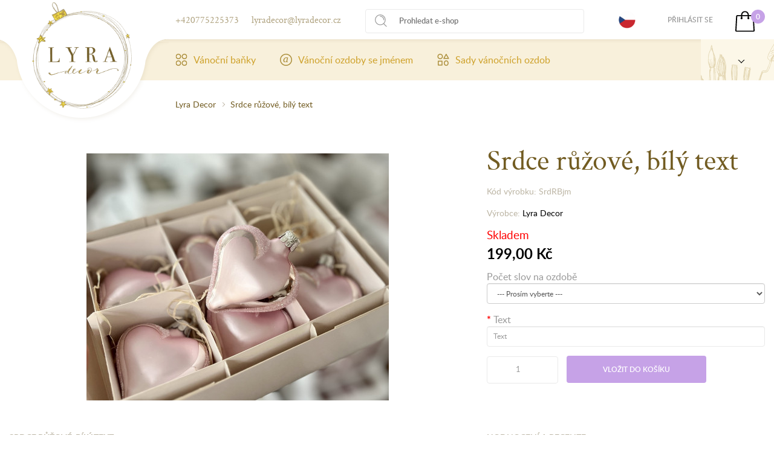

--- FILE ---
content_type: text/html; charset=utf-8
request_url: https://www.lyradecor.cz/ruzove-srdce-bily-text-vanocni-ozdoba.html
body_size: 10653
content:
<!DOCTYPE html>
<!--[if IE]><![endif]-->
<!--[if IE 8 ]><html dir="ltr" lang="cs" class="ie8"><![endif]-->
<!--[if IE 9 ]><html dir="ltr" lang="cs" class="ie9"><![endif]-->
<!--[if (gt IE 9)|!(IE)]><!-->
<html dir="ltr" lang="cs">
<!--<![endif]-->
<head>
<meta charset="UTF-8" />
<meta content="width=device-width, initial-scale=1.0, shrink-to-fit=no" name="viewport">
<meta http-equiv="X-UA-Compatible" content="IE=edge">
<title>Srdce růžové, bílý text | Vánoční ozdoby LYRA decor ...</title>
<base href="https://www.lyradecor.cz/" />
<link rel="alternate" hreflang="cs-cz" href="https://www.lyradecor.cz/cs-cz/ruzove-srdce-bily-text-vanocni-ozdoba.html" /><link rel="alternate" hreflang="sk-sk" href="https://www.lyradecor.cz/" /> 	
			

 
<meta name="robots" content="index"> 
			
<meta name="description" content="Srdce růžové, bílý text" />
<meta name="keywords" content="Srdce růžové, bílý text srdce růžové, bílý text srdrbjm lyra decor" />
<meta name="robots" content="index,follow,archive">
    <meta name="author" content="LyraDecor - Vánoční ozdoby a baňky">
<script src="catalog/view/javascript/jquery/jquery-2.1.1.min.js" type="text/javascript"></script>
<link href="catalog/view/javascript/bootstrap/css/bootstrap.min.css" rel="stylesheet preload prefetch" as="style" type="text/css" crossorigin="anonymous"  media="screen" />
<link href="catalog/view/javascript/font-awesome/css/font-awesome.min.css" rel="stylesheet preload prefetch" as="style" type="text/css" crossorigin="anonymous"  />
<link href="//fonts.googleapis.com/css?family=Open+Sans:400,400i,300,700" rel="stylesheet preload prefetch" as="style" type="text/css" crossorigin="anonymous" />
<link href="catalog/view/theme/lyradecor/res/font.css" rel="stylesheet preload prefetch" as="style" type="text/css" crossorigin="anonymous" >
<link href="catalog/view/theme/lyradecor/res/stylesheet.css" rel="stylesheet preload prefetch" as="style" type="text/css" crossorigin="anonymous" >
<link href="catalog/view/theme/lyradecor/res/screen.css?2023" media="screen" rel="stylesheet" type="text/css">
<link href="catalog/view/theme/lyradecor/res/print.css" media="print" rel="stylesheet preload prefetch" as="style" type="text/css" crossorigin="anonymous" >

<link href="catalog/view/theme/lyradecor/res/apple-touch-icon.png" rel="apple-touch-icon" sizes="180x180">
<link href="catalog/view/theme/lyradecor/res/favicon-32x32.png" rel="icon" sizes="32x32" type="image/png">
<link href="catalog/view/theme/lyradecor/res/favicon-194x194.png" rel="icon" sizes="194x194" type="image/png">
<link href="catalog/view/theme/lyradecor/res/android-chrome-192x192.png" rel="icon" sizes="192x192" type="image/png">
<link href="catalog/view/theme/lyradecor/res/favicon-16x16.png" rel="icon" sizes="16x16" type="image/png">
<link href="catalog/view/theme/lyradecor/res/site.webmanifest" rel="manifest">
<link color="#5bbad5" href="catalog/view/theme/lyradecor/res/safari-pinned-tab.svg" rel="mask-icon">
<link href="catalog/view/theme/lyradecor/res/favicon.ico" rel="shortcut icon">
<meta content="#ffffff" name="msapplication-TileColor">
<meta content="catalog/view/theme/lyradecor/res/mstile-144x144.png" name="msapplication-TileImage">
<meta content="catalog/view/theme/lyradecor/res/browserconfig.xml" name="msapplication-config">
<meta content="#ffffff" name="theme-color">


<link href="catalog/view/javascript/jquery/magnific/magnific-popup.css" rel="stylesheet preload prefetch" as="style" type="text/css" crossorigin="anonymous"  media="screen" />
<link href="catalog/view/javascript/jquery/datetimepicker/bootstrap-datetimepicker.min.css" rel="stylesheet preload prefetch" as="style" type="text/css" crossorigin="anonymous"  media="screen" />
<script src="catalog/view/javascript/jquery/magnific/jquery.magnific-popup.min.js" type="text/javascript"></script>
<script src="catalog/view/javascript/jquery/datetimepicker/moment/moment.min.js" type="text/javascript"></script>
<script src="catalog/view/javascript/jquery/datetimepicker/moment/moment-with-locales.min.js" type="text/javascript"></script>
<script src="catalog/view/javascript/jquery/datetimepicker/bootstrap-datetimepicker.min.js" type="text/javascript"></script>
<script src="catalog/view/javascript/common.js" type="text/javascript"></script>

<link href="https://www.lyradecor.cz/cs-cz/ruzove-srdce-bily-text-vanocni-ozdoba.html" rel="canonical" />
<link href="https://www.lyradecor.cz/image/catalog/favicon.png" rel="icon" />
<link href="https://plus.google.com/" rel="publisher" />
<!-- Matomo -->
<script type="text/javascript">
  var _paq = window._paq || [];
  /* tracker methods like "setCustomDimension" should be called before "trackPageView" */
  _paq.push(['trackPageView']);
  _paq.push(['enableLinkTracking']);
  (function() {
    var u="https://piwik.softpoint.cz/";
    _paq.push(['setTrackerUrl', u+'matomo.php']);
    _paq.push(['setSiteId', '15']);
    var d=document, g=d.createElement('script'), s=d.getElementsByTagName('script')[0];
    g.type='text/javascript'; g.async=true; g.defer=true; g.src=u+'matomo.js'; s.parentNode.insertBefore(g,s);
  })();
</script>
<!-- End Matomo Code -->
    <!-- Global site tag (gtag.js) - Google Ads: 825693705 --> <script async src="https://www.googletagmanager.com/gtag/js?id=AW-825693705"></script> <script> window.dataLayer = window.dataLayer || []; function gtag(){dataLayer.push(arguments);} gtag('js', new Date()); gtag('config', 'AW-825693705'); </script>

				
			<link rel="stylesheet" href="catalog/view/javascript/jquery.cluetip.css" type="text/css" />
			<script src="catalog/view/javascript/jquery.cluetip.js" type="text/javascript"></script>
			
			<script type="text/javascript">
				$(document).ready(function() {
				$('a.title').cluetip({splitTitle: '|'});
				  $('ol.rounded a:eq(0)').cluetip({splitTitle: '|', dropShadow: false, cluetipClass: 'rounded', showtitle: false});
				  $('ol.rounded a:eq(1)').cluetip({cluetipClass: 'rounded', dropShadow: false, showtitle: false, positionBy: 'mouse'});
				  $('ol.rounded a:eq(2)').cluetip({cluetipClass: 'rounded', dropShadow: false, showtitle: false, positionBy: 'bottomTop', topOffset: 70});
				  $('ol.rounded a:eq(3)').cluetip({cluetipClass: 'rounded', dropShadow: false, sticky: true, ajaxCache: false, arrows: true});
				  $('ol.rounded a:eq(4)').cluetip({cluetipClass: 'rounded', dropShadow: false});  
				});
			</script>
			

				
<meta property="og:type" content="product"/>
<meta property="og:title" content="Srdce růžové, bílý text"/>
<meta property="og:image" content="https://www.lyradecor.cz/image/cache/catalog/Srdce/IMG_0416-1280x853.jpg"/>
<meta property="og:url" content="https://www.lyradecor.cz/cs-cz/ruzove-srdce-bily-text-vanocni-ozdoba.html"/>
<meta property="og:description" content="Srdce růžové, bílý text"/>
<meta property="product:price:amount" content="199,00"/>
<meta property="product:price:currency" content="CZK"/>
<meta name="twitter:card" content="product" />
<meta name="twitter:site" content="" />
<meta name="twitter:title" content="Srdce růžové, bílý text" />
<meta name="twitter:description" content="Srdce růžové, bílý text" />
<meta name="twitter:image" content="https://www.lyradecor.cz/image/cache/catalog/Srdce/IMG_0416-1280x853.jpg" />
<meta name="twitter:label1" content="Price">
<meta name="twitter:data1" content="199,00">
<meta name="twitter:label2" content="Currency">
<meta name="twitter:data2" content="CZK">
 

							
				<link href="catalog/view/javascript/live_search/live_search.css" rel="stylesheet preload prefetch" as="style" type="text/css" crossorigin="anonymous">
<script defer src="catalog/view/javascript/live_search/live_search.js"></script>
<script type="text/javascript"><!--
$(document).ready(function() {
var options = {"text_view_all_results":"   Zobrazit v\u0161echny v\u00fdsledky   ","text_empty":"\u017d\u00e1dn\u00fd v\u00fdrobek neodpov\u00edd\u00e1 po\u017eadovan\u00fdm krit\u00e9ri\u00edm!","module_live_search_show_image":"1","module_live_search_show_price":"1","module_live_search_show_description":"0","module_live_search_min_length":"3","module_live_search_show_add_button":"0"};
LiveSearchJs.init(options); 
});
//--></script>
</head>

			
<body>
<div class="page">
<div class="top">
  <div>
    <p class="contact"><a href="tel:00420775225373">+420775225373</a></p>
    <p class="contact"><a href="mailto:lyradecor@lyradecor.cz">lyradecor@lyradecor.cz</a></p>
      <form role="search" id="search"  type="get">
  <button type="button"></button><input placeholder="Prohledat e-shop" type="search"  name="search" value="">
</form>

    <ul class="lang">
                    <li><img src="image/flags/cs.png" width="28" height="28">
                <ul>
                    <li><a href="https://www.lyradecor.sk"><img src="image/flags/sk.png" width="28" height="28"></a></li>
                </ul>
            </li>
            </ul>
    <ul class="menu">
                  <li><a href="https://www.lyradecor.cz/cs-cz/login">Přihlásit se</a></li>
            </ul>
      <div id="cart">
  <p class="basket"><a href="https://www.lyradecor.cz/index.php?route=checkout/cart"><span id="cart-total">0</span></a></p>
</div>
  </div>
</div>
  <header role="banner">
    <div>
      <p class="logo" title="Srdce růžové, bílý text | Vánoční ozdoby LYRA decor ..."><a href="https://www.lyradecor.cz/cs-cz/" title="Srdce růžové, bílý text | Vánoční ozdoby LYRA decor ..."><img src="https://www.lyradecor.cz/image/catalog/lyra-decor.png" title="Srdce růžové, bílý text | Vánoční ozdoby LYRA decor ..." alt="Srdce růžové, bílý text | Vánoční ozdoby LYRA decor ..." height="176" width="165" class="img-responsive" /></a></p>
        <nav role="navigation">
  <a href="menu.html"></a>
  <ol>
                            <li class="has-sub "><a href="https://www.lyradecor.cz/cs-cz/vanocni-banky/" title="Vánoční baňky"><img alt="Vánoční baňky" height="20" src="data/vanocni-banky.svg" width="20">Vánoční baňky</a>
              <div style="background-image: url('data/bg.png');">
                <div>
                  <div>
                                          <p>Název kategorie</p>
                    <ul>
                                                  <li><a href="https://www.lyradecor.cz/cs-cz/vanocni-banky/koule-7-cm/" title="Vánoční koule 7 cm ">Vánoční koule 7 cm </a></li>
                                                  <li><a href="https://www.lyradecor.cz/cs-cz/vanocni-banky/koule-10-cm/" title="Vánoční koule 10 cm">Vánoční koule 10 cm</a></li>
                                                  <li><a href="https://www.lyradecor.cz/cs-cz/vanocni-banky/zvonky-8cm/" title="Vánoční zvonky">Vánoční zvonky</a></li>
                                                  <li><a href="https://www.lyradecor.cz/cs-cz/vanocni-banky/rakety/" title="Vánoční rakety">Vánoční rakety</a></li>
                                                  <li><a href="https://www.lyradecor.cz/cs-cz/vanocni-banky/olivy/" title="Vánoční olivy">Vánoční olivy</a></li>
                                                  <li><a href="https://www.lyradecor.cz/cs-cz/vanocni-banky/srdce-7,5-cm/" title="Vánoční srdce">Vánoční srdce</a></li>
                                                  <li><a href="https://www.lyradecor.cz/cs-cz/vanocni-banky/figurky/" title="Vánoční figurky na stromeček">Vánoční figurky na stromeček</a></li>
                                                  <li><a href="https://www.lyradecor.cz/cs-cz/vanocni-banky/spice/" title="Vánoční špice na stromeček">Vánoční špice na stromeček</a></li>
                                            </ul>
                                        </div>
                </div>
              </div>
            </li>
                                      <li class="has-sub "><a href="https://www.lyradecor.cz/cs-cz/ozdoby-se-jmenem/" title="Vánoční ozdoby se jménem"><img alt="Vánoční ozdoby se jménem" height="20" src="data/ozdoby-se-jmenem.svg" width="20">Vánoční ozdoby se jménem</a>
              <div style="background-image: url('data/bg.png');">
                <div>
                  <div>
                                          <p>Název kategorie</p>
                    <ul>
                                                  <li><a href="https://www.lyradecor.cz/cs-cz/ozdoby-se-jmenem/ozdoby-7cm-se-jmenem/" title="Vánoční koule 7 cm se jménem ">Vánoční koule 7 cm se jménem </a></li>
                                                  <li><a href="https://www.lyradecor.cz/cs-cz/ozdoby-se-jmenem/ozdoby-10cm-se-jmenem/" title="Vánoční koule 10 cm se jménem">Vánoční koule 10 cm se jménem</a></li>
                                                  <li><a href="https://www.lyradecor.cz/cs-cz/ozdoby-se-jmenem/figurky-a-srdce-se-jmenem/" title="Figurky a srdce se jménem">Figurky a srdce se jménem</a></li>
                                            </ul>
                                        </div>
                </div>
              </div>
            </li>
                                      <li ><a href="https://www.lyradecor.cz/cs-cz/sady-vanocnich-ozdob/" title="Sady vánočních ozdob"><img alt="Sady vánočních ozdob" height="20" src="data/sady-vanocnich-ozdob.svg" width="20">Sady vánočních ozdob</a></li>
                  </ol>
</nav>

    </div>

              <div class="about-brief active">
            <p class="title"><a href="" title="Lyra Decor"><span>Společnost Lyra Decor</span></a></p>
          <div class="more">
            <ul>
                                  <li><a href="https://www.lyradecor.cz/cs-cz/jak-vypada-nase-dilna" title="Jak vypadá naše dílna?">Jak vypadá naše dílna?</a></li>
                                  <li><a href="https://www.lyradecor.cz/cs-cz/kde-nas-najdete" title="Kde nás najdete?">Kde nás najdete?</a></li>
                                  <li><a href="https://www.lyradecor.cz/cs-cz/kdo-jsme-a-co-vyrabime" title="Kdo jsme a co vyrábíme?">Kdo jsme a co vyrábíme?</a></li>
                            </ul>
          </div>
        </div>
        </header>
  <main class="product-detail">

<script type="application/ld+json">
[
  {
    "@context": "http:\/\/schema.org",
    "@type": "Product",
    "name": "Srdce růžové, bílý text",
    "description": "Srdce růžov&eacute;, b&iacute;l&yacute; textUdělejte sobě nebo sv&yacute;m bl&iacute;zk&yacute;m radost. V&scaron;ichni m&aacute;me r&aacute;di pocit v&yacute;jimečnosti, proto pro V&aacute;s vyrob&iacute;me ozdobu se jm&eacute;nem. Každ&eacute;ho jistě potě&scaron;&iacute;, že m&aacute; jen a jen svou ozdobu na v&aacute;nočn&iacute;m stromečku.Ozdoba ve tvaru srdce je opravdu kr&aacute;sn&yacute; d&aacute;rek, kter&yacute; potě&scaron;&iacute;.Průměr srd&iacute;čka je 7,5 cm. Jm&eacute;no se nap&iacute;&scaron;e na předn&iacute; stranu.&amp;nbsp;NEN&Iacute; VHODN&Eacute; PRO DLOUH&Aacute; JM&Eacute;NA A ZDROBNĚLINY.Cena nezahrnuje d&aacute;rkovou krabičku.V&scaron;e je ručn&iacute; pr&aacute;ce proveden&aacute; do detailu, origin&aacute;ln&iacute; zpracov&aacute;n&iacute;.Do pozn&aacute;mky připi&scaron;te jm&eacute;no,&amp;nbsp;včetně diakritiky pros&iacute;m (h&aacute;čky, č&aacute;rky),&amp;nbsp;kter&eacute; m&aacute; b&yacute;t na ozdobu namalov&aacute;no.",
    "image": "https://www.lyradecor.cz/image/cache/catalog/Srdce/IMG_0416-1280x853.jpg",
    "offers": {
      "@type": "http:\/\/schema.org\/Offer",
      "availability": "http:\/\/schema.org\/OutOfStock",
      "price": "199.00",
      "priceCurrency": "CZK",
      "itemCondition": "http:\/\/schema.org\/NewCondition",
      "priceValidUntil": "2027-01-21",
      "url": "https://www.lyradecor.cz/cs-cz/ruzove-srdce-bily-text-vanocni-ozdoba.html",
      "seller": {
        "@type": "Organization",
        "name": "LYRA decor s.r.o."
      }
    },
        "brand": "Lyra Decor",
    "sku": "SrdRBjm"
  }
]
</script>

<div class="path">
    <ul>
                    <li><a href="https://www.lyradecor.cz/cs-cz/">Lyra Decor</a></li>
                    <li><a href="https://www.lyradecor.cz/cs-cz/ruzove-srdce-bily-text-vanocni-ozdoba.html">Srdce růžové, bílý text</a></li>
            </ul>
</div>

<div class="product-detail">
    


        <div class="product-images">
                    <p class="image"><a data-lightbox="image" href="https://www.lyradecor.cz/image/cache/catalog/Srdce/IMG_0416-1280x853.jpg" title="Srdce růžové, bílý text"><img src="https://www.lyradecor.cz/image/cache/catalog/Srdce/IMG_0416-500x500.jpg" width="500" height="409" title="Srdce růžové, bílý text" alt="Srdce růžové, bílý text"></a></p>
        </div>
    
    <div class="product-data">

			
				
				 
				<span itemscope itemtype="http://schema.org/BreadcrumbList">
				 				<span itemprop="itemListElement" itemscope itemtype="http://schema.org/ListItem">
					<a itemprop="item" href="https://www.lyradecor.cz/cs-cz/" alt="Lyra Decor"><meta itemprop="name" content="Lyra Decor" ></a>
					<meta itemprop="position" content="0" />
				</span>
				
				   				<span itemprop="itemListElement" itemscope itemtype="http://schema.org/ListItem">
					<a itemprop="item" href="https://www.lyradecor.cz/cs-cz/ozdoby-se-jmenem/" alt="Vánoční ozdoby se jménem"><meta itemprop="name" content="Vánoční ozdoby se jménem" ></a>
					<meta itemprop="position" content="1" />
				</span>
				
				   </span>  				
				
				
								
				<span itemscope itemtype="http://schema.org/Product">
								<meta itemprop="url" content="https://www.lyradecor.cz/cs-cz/ruzove-srdce-bily-text-vanocni-ozdoba.html" >
				<meta itemprop="name" content="Srdce růžové, bílý text" >
				<meta itemprop="model" content="SrdRBjm" >
				<meta itemprop="manufacturer" content="Lyra Decor" >
				<meta itemprop="brand" content="Lyra Decor" >
				<meta itemprop="sku" content="143" >
				<meta itemprop="mpn" content="143" >
				<meta itemprop="description" content="Srdce růžové, bílý text" >
				
				 
				<meta itemprop="image" content="https://www.lyradecor.cz/image/cache/catalog/Srdce/IMG_0416-500x500.jpg" >
				 
				
				 
				
				 
				<span itemprop="offers" itemscope itemtype="http://schema.org/Offer">
				<meta itemprop="price" content="199.00" />
				<meta itemprop="priceCurrency" content="CZK" />
				<meta itemprop="priceValidUntil" content="2099-12-31" />				
				<link itemprop="availability" href="http://schema.org/OutOfStock" />
				<meta itemprop="url" content="https://www.lyradecor.cz/cs-cz/ruzove-srdce-bily-text-vanocni-ozdoba.html" >
				</span>
				 
				
				 
				
				</span>
				
				 
            
			
        <h1>Srdce růžové, bílý text</h1>

                    <p class="image"><a data-lightbox="image" href="https://www.lyradecor.cz/image/cache/catalog/Srdce/IMG_0416-1280x853.jpg" title="Srdce růžové, bílý text"><img src="https://www.lyradecor.cz/image/cache/catalog/Srdce/IMG_0416-500x500.jpg" width="500" height="409" title="Srdce růžové, bílý text" alt="Srdce růžové, bílý text"></a></p>
                

        <p class="id">Kód výrobku: SrdRBjm</p>
                <p class="id">Výrobce: <a href="https://www.lyradecor.cz/cs-cz/lyra-decor-cs-cz/">Lyra Decor</a></p>
                

        <p class="availabity out-stock">Skladem</p>
                                        <p class="price">199,00 Kč</p>
                                                        


        <div id="product">

            <form action="" method="">

                            <hr>

                                                            <div class="form-group">
                            <label class="control-label" for="input-option99">Počet slov na ozdobě</label>
                            <select name="option[99]" id="input-option99" class="form-control">
                                <option value=""> --- Prosím vyberte --- </option>
                                                            </select>
                        </div>
                                                                                                                                                                                                                                                                                                            <div class="form-group required ">
                            <label class="control-label" for="input-option98">Text</label>
                            <input type="text" name="option[98]" value="" placeholder="Text" id="input-option98" class="form-control" />
                        </div>
                                                                                                                                                                

                <input max="100" min="1" step="1" type="number" name="quantity" value="1" size="2" id="input-quantity" >
                <input type="hidden" name="product_id" value="143" />

                <button type="button" id="button-cart" data-loading-text="Načítám..." >Vložit do košíku</button>
            </form>

            
            </div>


    </div>




    <div class="product-description">
        <h2>Srdce růžové, bílý text</h2><p style="text-align: left; font-family: Arial, sans-serif; font-size: 12px;"><span style="text-align: center; font-size: 14px;">Udělejte sobě nebo svým blízkým radost. Všichni máme rádi pocit výjimečnosti, proto pro Vás vyrobíme ozdobu se jménem. Každého jistě potěší, že má jen a jen svou ozdobu na vánočním stromečku.</span><br style="text-align: center;"></p><p style="text-align: left;"><span style="font-size: 14px;">Ozdoba ve tvaru srdce je opravdu krásný dárek, který potěší.</span></p><p style="text-align: left;"><span style="font-family: Arial, sans-serif; font-size: 14px;">Průměr srdíčka je 7,5 cm. Jméno se napíše na přední stranu.&nbsp;</span></p><p><span style="font-family: Arial, sans-serif; font-size: 14px;"><b><br></b></span></p><p><span style="font-family: Arial, sans-serif; font-size: 18px;"><b>NENÍ VHODNÉ PRO DLOUHÁ JMÉNA A ZDROBNĚLINY.</b></span></p><p><span style="font-size: 14px;"><b><font face="Arial">Cena nezahrnuje dárkovou krabičku.</font></b></span></p><div><br></div><p style="font-family: Arial, sans-serif; font-size: 12px;"><span style="font-size: 14px;">Vše je ruční práce provedená do detailu, originální zpracování.</span></p><p style="font-family: Arial, sans-serif; font-size: 12px; text-align: center;"><font color="#ff0000"><span style="text-decoration: underline;"><strong><span style="font-size: medium;">Do poznámky připište jméno,</span></strong></span><span style="text-decoration: underline;"><strong><span style="font-size: medium;">&nbsp;včetně diakritiky prosím (háčky, čárky),</span></strong></span><span style="text-decoration: underline;"><strong><span style="font-size: medium;">&nbsp;které má být na ozdobu namalováno.</span></strong></span></font></p><p style="font-family: Arial, sans-serif; font-size: 12px;"><br></p>

                        <table class="table table-bordered">
                                            <thead>
                        <tr>
                            <td colspan="2"><strong>Ozdoby</strong></td>
                        </tr>
                        </thead>
                        <tbody>
                                                    <tr>
                                <td>Ozdoba s jedním jménem</td>
                                <td>Jedná se o ozdobu s jedním textem ( jméno, datum, letopočet, atd...)
</td>
                            </tr>
                                                </tbody>
                                    </table>
        
                    <p>Tagy:
                                     <a href="https://www.lyradecor.cz/cs-cz/tags/srdce">srdce</a>,
                                                         <a href="https://www.lyradecor.cz/cs-cz/tags/růžový">růžový</a>,
                                                         <a href="https://www.lyradecor.cz/cs-cz/tags/růžová">růžová</a>,
                                                         <a href="https://www.lyradecor.cz/cs-cz/tags/růžové">růžové</a>,
                                                         <a href="https://www.lyradecor.cz/cs-cz/tags/se jménem">se jménem</a>,
                                                         <a href="https://www.lyradecor.cz/cs-cz/tags/text">text</a>,
                                                         <a href="https://www.lyradecor.cz/cs-cz/tags/srdíčko">srdíčko</a>,
                                                         <a href="https://www.lyradecor.cz/cs-cz/tags/růžové srdce">růžové srdce</a>                                      <a href=""></a>                  </p>
        
                    <div class="rating">
                <!-- AddThis Button BEGIN -->
                <div class="addthis_toolbox addthis_default_style" data-url="https://www.lyradecor.cz/cs-cz/ruzove-srdce-bily-text-vanocni-ozdoba.html"><a class="addthis_button_facebook_like" fb:like:layout="button_count"></a> <a class="addthis_button_tweet"></a> <a class="addthis_button_pinterest_pinit"></a> <a class="addthis_counter addthis_pill_style"></a></div>
                <script type="text/javascript" src="//s7.addthis.com/js/300/addthis_widget.js#pubid=ra-515eeaf54693130e"></script>
                <!-- AddThis Button END -->
            </div>
            </div>
    <div class="product-rating-review">
        <div id="review"></div>
    </div>


    <div class="modal fade" id="ratingModal" tabindex="-1" role="dialog" aria-labelledby="ratingModalLabel" aria-hidden="true">
        <div class="modal-dialog modal-lg" role="document" style="z-index: 1100;">
            <div class="modal-content">

                <div class="modal-body">
                    <button type="button" class="close" data-dismiss="modal" aria-label="Close">
                        <span aria-hidden="true">&times;</span>
                    </button>
                    <form class="form-horizontal" id="form-review">
                        <h2>Napsat recenzi</h2>
                                                    <div class="form-group required">
                                <div class="col-sm-12">
                                    <label class="control-label" for="input-name">Vaše jméno</label>
                                    <input type="text" name="name" value="" id="input-name" class="form-control" />
                                </div>
                            </div>
                            <div class="form-group required">
                                <div class="col-sm-12">
                                    <label class="control-label" for="input-review">Vaše recenze</label>
                                    <textarea name="text" rows="5" id="input-review" class="form-control"></textarea>
                                </div>
                            </div>
                            <div class="form-group required">
                                <div class="col-sm-12">
                                    <label class="control-label">Hodnocení</label>
                                    &nbsp;&nbsp;&nbsp; Špatný&nbsp;
                                    <input type="radio" name="rating" value="1" />
                                    &nbsp;
                                    <input type="radio" name="rating" value="2" />
                                    &nbsp;
                                    <input type="radio" name="rating" value="3" />
                                    &nbsp;
                                    <input type="radio" name="rating" value="4" />
                                    &nbsp;
                                    <input type="radio" name="rating" value="5" />
                                    &nbsp;Dobrý</div>
                            </div>
                            <script src="//www.google.com/recaptcha/api.js" type="text/javascript"></script>
<fieldset>
  <div class="form-group required">    <div class="col-sm-10">
      <div class="g-recaptcha" data-sitekey="6Le1rdgZAAAAAMhoxBKc_MgtUWF_W1WZd3H3jXA7"></div>
      </div>
    </div>
</fieldset>

                            <div class="buttons clearfix">
                                <div class="pull-right">
                                    <button type="button" id="button-review" data-loading-text="Načítám..." class="btn btn-primary">Pokračovat</button>
                                </div>
                            </div>
                                            </form>
                </div>
            </div>
        </div>
    </div>

              <div class="products-list slider">
      <h2>Podobné ozdoby</h2>
      <div>                     <div class="product-item">
                <span class="img">
                                    <a href="https://www.lyradecor.cz/cs-cz/andelska-kridla-se-jmenem-vanocni-ozdoba.html" title="Andělská křídla se jménem"><img src="https://www.lyradecor.cz/image/cache/catalog/Ozdoby se jménem/andelska-kridla-se-jmenem-ozdoby-se-jmenem-ozdoba-banka-126-300x246.JPG" alt="Andělská křídla se jménem" title="Andělská křídla se jménem" width="260" height="246"></a>
                                    </span>
                <p class="tags">
                                                                <span style="color: rgb(188,181,164);">Není skladem</span>
                    </p>
                <h3><a href="https://www.lyradecor.cz/cs-cz/andelska-kridla-se-jmenem-vanocni-ozdoba.html" title="Andělská křídla se jménem">Andělská křídla se jménem</a></h3>
                                    <p class="price">
                                                    299,00 Kč
                        
                    </p>
                                <button type="button" onclick="cart.add('126');">Koupit</button>
            </div>
                            <div class="product-item">
                <span class="img">
                                    <a href="https://www.lyradecor.cz/cs-cz/perletove-srdce-bily-text-vanocni-ozdoba.html" title="Srdce perleťové, bílý text"><img src="https://www.lyradecor.cz/image/cache/catalog/Srdce/srdce-perletove-bily-text-ozdoby-se-jmenem-ozdoba-banka-141-300x246.JPG" alt="Srdce perleťové, bílý text" title="Srdce perleťové, bílý text" width="273" height="246"></a>
                                    </span>
                <p class="tags">
                                                                <span style="color: rgb(188,181,164);">Skladem</span>
                    </p>
                <h3><a href="https://www.lyradecor.cz/cs-cz/perletove-srdce-bily-text-vanocni-ozdoba.html" title="Srdce perleťové, bílý text">Srdce perleťové, bílý text</a></h3>
                                    <p class="price">
                                                    199,00 Kč
                        
                    </p>
                                <button type="button" onclick="cart.add('141');">Koupit</button>
            </div>
                            <div class="product-item">
                <span class="img">
                                    <a href="https://www.lyradecor.cz/cs-cz/cervene-leskle-srdce-bily-text-vanocni-ozdoba.html" title="Srdce červené lesklé, bílý text"><img src="https://www.lyradecor.cz/image/cache/catalog/Srdce/srdce-cervene-leskle-bily-text-ozdoby-se-jmenem-ozdoba-banka-142-300x246.JPG" alt="Srdce červené lesklé, bílý text" title="Srdce červené lesklé, bílý text" width="278" height="246"></a>
                                    </span>
                <p class="tags">
                                                                <span style="color: rgb(188,181,164);">Skladem</span>
                    </p>
                <h3><a href="https://www.lyradecor.cz/cs-cz/cervene-leskle-srdce-bily-text-vanocni-ozdoba.html" title="Srdce červené lesklé, bílý text">Srdce červené lesklé, bílý text</a></h3>
                                    <p class="price">
                                                    199,00 Kč
                        
                    </p>
                                <button type="button" onclick="cart.add('142');">Koupit</button>
            </div>
                            <div class="product-item">
                <span class="img">
                                    <a href="https://www.lyradecor.cz/cs-cz/bile-srdce-bily-text-vanocni-ozdoba.html" title="Srdce bílé, bílý text"><img src="https://www.lyradecor.cz/image/cache/catalog/Figurky a srdce/srdce-bile-bily-text-ozdoby-se-jmenem-ozdoba-banka-145-300x246.JPG" alt="Srdce bílé, bílý text" title="Srdce bílé, bílý text" width="300" height="199"></a>
                                    </span>
                <p class="tags">
                                                                <span style="color: rgb(188,181,164);">Skladem</span>
                    </p>
                <h3><a href="https://www.lyradecor.cz/cs-cz/bile-srdce-bily-text-vanocni-ozdoba.html" title="Srdce bílé, bílý text">Srdce bílé, bílý text</a></h3>
                                    <p class="price">
                                                    199,00 Kč
                        
                    </p>
                                <button type="button" onclick="cart.add('145');">Koupit</button>
            </div>
                            <div class="product-item">
                <span class="img">
                                    <a href="https://www.lyradecor.cz/cs-cz/perletove-srdicko-s-ornamentem-vanocni-ozdoba.html" title="Ornament - perleťové srdíčko"><img src="https://www.lyradecor.cz/image/cache/catalog/Srdce/srdce-perletove-srdicko-se-jmenem-bily-text-ozdoby-se-jmenem-ozdoba-banka-184-300x246.JPG" alt="Ornament - perleťové srdíčko" title="Ornament - perleťové srdíčko" width="283" height="246"></a>
                                    </span>
                <p class="tags">
                                                                <span style="color: rgb(133,216,117);">Na skladě</span>
                    </p>
                <h3><a href="https://www.lyradecor.cz/cs-cz/perletove-srdicko-s-ornamentem-vanocni-ozdoba.html" title="Ornament - perleťové srdíčko">Ornament - perleťové srdíčko</a></h3>
                                    <p class="price">
                                                    590,00 Kč
                        
                    </p>
                                <button type="button" onclick="cart.add('179');">Koupit</button>
            </div>
                            <div class="product-item">
                <span class="img">
                                    <a href="https://www.lyradecor.cz/cs-cz/bile-srdicko-se-jmenem-bily-text-vanocni-ozdoba.html" title="Srdce bílý ornament, srdíčko se jménem, bílý text"><img src="https://www.lyradecor.cz/image/cache/catalog/Srdce/bile-srdicko-s-ornamentem-sady-ozdob-po-6ks-ozdoba-banka-a1671-300x246.JPG" alt="Srdce bílý ornament, srdíčko se jménem, bílý text" title="Srdce bílý ornament, srdíčko se jménem, bílý text" width="255" height="246"></a>
                                    </span>
                <p class="tags">
                                                                <span style="color: rgb(188,181,164);">Skladem</span>
                    </p>
                <h3><a href="https://www.lyradecor.cz/cs-cz/bile-srdicko-se-jmenem-bily-text-vanocni-ozdoba.html" title="Srdce bílý ornament, srdíčko se jménem, bílý text">Srdce bílý ornament, srdíčko se jménem, bílý text</a></h3>
                                    <p class="price">
                                                    215,00 Kč
                        
                    </p>
                                <button type="button" onclick="cart.add('183');">Koupit</button>
            </div>
                            <div class="product-item">
                <span class="img">
                                    <a href="https://www.lyradecor.cz/cs-cz/perletove-srdicko-se-jmenem-bily-text-vanocni-ozdoba.html" title="Srdce perleťové, srdíčko se jménem, bílý text"><img src="https://www.lyradecor.cz/image/cache/catalog/Srdce/srdce-perletove-srdicko-se-jmenem-bily-text-ozdoby-se-jmenem-ozdoba-banka-184-300x246.JPG" alt="Srdce perleťové, srdíčko se jménem, bílý text" title="Srdce perleťové, srdíčko se jménem, bílý text" width="283" height="246"></a>
                                    </span>
                <p class="tags">
                                                                <span style="color: rgb(188,181,164);">Není skladem</span>
                    </p>
                <h3><a href="https://www.lyradecor.cz/cs-cz/perletove-srdicko-se-jmenem-bily-text-vanocni-ozdoba.html" title="Srdce perleťové, srdíčko se jménem, bílý text">Srdce perleťové, srdíčko se jménem, bílý text</a></h3>
                                    <p class="price">
                                                    215,00 Kč
                        
                    </p>
                                <button type="button" onclick="cart.add('184');">Koupit</button>
            </div>
                            <div class="product-item">
                <span class="img">
                                    <a href="https://www.lyradecor.cz/cs-cz/srdce-zlate-zlaty-text.html" title="Srdce zlaté, zlatý text"><img src="https://www.lyradecor.cz/image/cache/catalog/srdce zlate šala-300x246.jpg" alt="Srdce zlaté, zlatý text" title="Srdce zlaté, zlatý text" width="184" height="246"></a>
                                    </span>
                <p class="tags">
                                                                <span style="color: rgb(188,181,164);">Skladem</span>
                    </p>
                <h3><a href="https://www.lyradecor.cz/cs-cz/srdce-zlate-zlaty-text.html" title="Srdce zlaté, zlatý text">Srdce zlaté, zlatý text</a></h3>
                                    <p class="price">
                                                    199,00 Kč
                        
                    </p>
                                <button type="button" onclick="cart.add('454');">Koupit</button>
            </div>
                            <div class="product-item">
                <span class="img">
                                    <a href="https://www.lyradecor.cz/index.php?route=product/product&amp;product_id=649" title="Ornament růžové srdce"><img src="https://www.lyradecor.cz/image/cache/catalog/Figurky a srdce/_DSC8778-300x246.jpg" alt="Ornament růžové srdce" title="Ornament růžové srdce" width="246" height="246"></a>
                                    </span>
                <p class="tags">
                                                                <span style="color: rgb(133,216,117);">Na skladě</span>
                    </p>
                <h3><a href="https://www.lyradecor.cz/index.php?route=product/product&amp;product_id=649" title="Ornament růžové srdce">Ornament růžové srdce</a></h3>
                                    <p class="price">
                                                    590,00 Kč
                        
                    </p>
                                <button type="button" onclick="cart.add('649');">Koupit</button>
            </div>
                            <div class="product-item">
                <span class="img">
                                    <a href="https://www.lyradecor.cz/index.php?route=product/product&amp;product_id=733" title="Sněhulák zlatý se jménem"><img src="https://www.lyradecor.cz/image/cache/catalog/Figurky a srdce/IMG_4063-300x246.jpeg" alt="Sněhulák zlatý se jménem" title="Sněhulák zlatý se jménem" width="184" height="246"></a>
                                    </span>
                <p class="tags">
                                                                <span style="color: rgb(188,181,164);">Skladem</span>
                    </p>
                <h3><a href="https://www.lyradecor.cz/index.php?route=product/product&amp;product_id=733" title="Sněhulák zlatý se jménem">Sněhulák zlatý se jménem</a></h3>
                                    <p class="price">
                                                    349,00 Kč
                        
                    </p>
                                <button type="button" onclick="cart.add('733');">Koupit</button>
            </div>
                            <div class="product-item">
                <span class="img">
                                    <a href="https://www.lyradecor.cz/index.php?route=product/product&amp;product_id=735" title="Sněhulák zelený se jménem"><img src="https://www.lyradecor.cz/image/cache/catalog/Figurky a srdce/IMG_4055-300x246.jpeg" alt="Sněhulák zelený se jménem" title="Sněhulák zelený se jménem" width="188" height="246"></a>
                                    </span>
                <p class="tags">
                                                                <span style="color: rgb(188,181,164);">Není skladem</span>
                    </p>
                <h3><a href="https://www.lyradecor.cz/index.php?route=product/product&amp;product_id=735" title="Sněhulák zelený se jménem">Sněhulák zelený se jménem</a></h3>
                                    <p class="price">
                                                    349,00 Kč
                        
                    </p>
                                <button type="button" onclick="cart.add('735');">Koupit</button>
            </div>
                            <div class="product-item">
                <span class="img">
                                    <a href="https://www.lyradecor.cz/index.php?route=product/product&amp;product_id=738" title="Sněhulák červený se jménem"><img src="https://www.lyradecor.cz/image/cache/catalog/Figurky a srdce/IMG_4057-300x246.jpg" alt="Sněhulák červený se jménem" title="Sněhulák červený se jménem" width="182" height="246"></a>
                                    </span>
                <p class="tags">
                                                                <span style="color: rgb(188,181,164);">Není skladem</span>
                    </p>
                <h3><a href="https://www.lyradecor.cz/index.php?route=product/product&amp;product_id=738" title="Sněhulák červený se jménem">Sněhulák červený se jménem</a></h3>
                                    <p class="price">
                                                    349,00 Kč
                        
                    </p>
                                <button type="button" onclick="cart.add('738');">Koupit</button>
            </div>
                            <div class="product-item">
                <span class="img">
                                    <a href="https://www.lyradecor.cz/index.php?route=product/product&amp;product_id=739" title="Sněhulák fialový se jménem"><img src="https://www.lyradecor.cz/image/cache/catalog/Figurky a srdce/IMG_4052-300x246.jpeg" alt="Sněhulák fialový se jménem" title="Sněhulák fialový se jménem" width="178" height="245"></a>
                                    </span>
                <p class="tags">
                                                                <span style="color: rgb(188,181,164);">Není skladem</span>
                    </p>
                <h3><a href="https://www.lyradecor.cz/index.php?route=product/product&amp;product_id=739" title="Sněhulák fialový se jménem">Sněhulák fialový se jménem</a></h3>
                                    <p class="price">
                                                    349,00 Kč
                        
                    </p>
                                <button type="button" onclick="cart.add('739');">Koupit</button>
            </div>
                            <div class="product-item">
                <span class="img">
                                    <a href="https://www.lyradecor.cz/index.php?route=product/product&amp;product_id=741" title="Sněhulák modrý se jménem"><img src="https://www.lyradecor.cz/image/cache/catalog/Figurky a srdce/IMG_4060-300x246.jpeg" alt="Sněhulák modrý se jménem" title="Sněhulák modrý se jménem" width="182" height="246"></a>
                                    </span>
                <p class="tags">
                                                                <span style="color: rgb(188,181,164);">Není skladem</span>
                    </p>
                <h3><a href="https://www.lyradecor.cz/index.php?route=product/product&amp;product_id=741" title="Sněhulák modrý se jménem">Sněhulák modrý se jménem</a></h3>
                                    <p class="price">
                                                    349,00 Kč
                        
                    </p>
                                <button type="button" onclick="cart.add('741');">Koupit</button>
            </div>
                      </div>
      </div>
        
      
</div>

<script type="text/javascript"><!--

    $("#ratingModal").appendTo("body");

$('select[name=\'recurring_id\'], input[name="quantity"]').change(function(){
	$.ajax({
		url: 'index.php?route=product/product/getRecurringDescription',
		type: 'post',
		data: $('input[name=\'product_id\'], input[name=\'quantity\'], select[name=\'recurring_id\']'),
		dataType: 'json',
		beforeSend: function() {
			$('#recurring-description').html('');
		},
		success: function(json) {
			$('.alert-dismissible, .text-danger').remove();

			if (json['success']) {
				$('#recurring-description').html(json['success']);
			}
		}
	});
});
//--></script>
<script type="text/javascript"><!--
$('#button-cart').on('click', function() {
	$.ajax({
		url: 'index.php?route=checkout/cart/add',
		type: 'post',
		data: $('#product input[type=\'text\'], #product input[type=\'hidden\'], #product input[type=\'radio\']:checked, #product input[type=\'checkbox\']:checked, #product select, #product textarea'),
		dataType: 'json',
		beforeSend: function() {
			$('#button-cart').button('loading');
		},
		complete: function() {
			$('#button-cart').button('reset');
		},
		success: function(json) {
			$('.alert-dismissible, .text-danger').remove();
			$('.form-group').removeClass('has-error');

			if (json['error']) {
				if (json['error']['option']) {
					for (i in json['error']['option']) {
						var element = $('#input-option' + i.replace('_', '-'));

						if (element.parent().hasClass('input-group')) {
							element.parent().after('<div class="text-danger">' + json['error']['option'][i] + '</div>');
						} else {
							element.after('<div class="text-danger">' + json['error']['option'][i] + '</div>');
						}
					}
				}

				if (json['error']['recurring']) {
					$('select[name=\'recurring_id\']').after('<div class="text-danger">' + json['error']['recurring'] + '</div>');
				}

				// Highlight any found errors
				$('.text-danger').parent().addClass('has-error');
			}

			if (json['success']) {
				$('.breadcrumb').after('<div class="alert alert-success alert-dismissible">' + json['success'] + '<button type="button" class="close" data-dismiss="alert">&times;</button></div>');

                $('#cart a').html('<span id="cart-total">' + json['cart_total_text'] + '</span>');

				$('html, body').animate({ scrollTop: 0 }, 'slow');

				$('#cart > ul').load('index.php?route=common/cart/info ul li');

                $('#cartModal .modal-body').html('<p class="img"><img src="' + json['thumb'] + '" alt="cart item" /></p><h3><a href="'+json['link']+'">'+json['name']+'</a></h3><p class="price">'+json['thisPrice']+'</p>');
                $('#cartModal').modal('show');
			}
		},
        error: function(xhr, ajaxOptions, thrownError) {
            alert(thrownError + "\r\n" + xhr.statusText + "\r\n" + xhr.responseText);
        }
	});
});
//--></script>
<script type="text/javascript"><!--
$('.date').datetimepicker({
	language: 'cs-cz',
	pickTime: false
});

$('.datetime').datetimepicker({
	language: 'cs-cz',
	pickDate: true,
	pickTime: true
});

$('.time').datetimepicker({
	language: 'cs-cz',
	pickDate: false
});

$('button[id^=\'button-upload\']').on('click', function() {
	var node = this;

	$('#form-upload').remove();

	$('body').prepend('<form enctype="multipart/form-data" id="form-upload" style="display: none;"><input type="file" name="file" /></form>');

	$('#form-upload input[name=\'file\']').trigger('click');

	if (typeof timer != 'undefined') {
    	clearInterval(timer);
	}

	timer = setInterval(function() {
		if ($('#form-upload input[name=\'file\']').val() != '') {
			clearInterval(timer);

			$.ajax({
				url: 'index.php?route=tool/upload',
				type: 'post',
				dataType: 'json',
				data: new FormData($('#form-upload')[0]),
				cache: false,
				contentType: false,
				processData: false,
				beforeSend: function() {
					$(node).button('loading');
				},
				complete: function() {
					$(node).button('reset');
				},
				success: function(json) {
					$('.text-danger').remove();

					if (json['error']) {
						$(node).parent().find('input').after('<div class="text-danger">' + json['error'] + '</div>');
					}

					if (json['success']) {
						alert(json['success']);

						$(node).parent().find('input').val(json['code']);
					}
				},
				error: function(xhr, ajaxOptions, thrownError) {
					alert(thrownError + "\r\n" + xhr.statusText + "\r\n" + xhr.responseText);
				}
			});
		}
	}, 500);
});
//--></script>
<script type="text/javascript"><!--
$('#review').delegate('.pagination a', 'click', function(e) {
    e.preventDefault();

    $('#review').fadeOut('slow');

    $('#review').load(this.href);

    $('#review').fadeIn('slow');
});

$('#review').load('index.php?route=product/product/review&product_id=143');

$('#button-review').on('click', function() {
	$.ajax({
		url: 'index.php?route=product/product/write&product_id=143',
		type: 'post',
		dataType: 'json',
		data: $("#form-review").serialize(),
		beforeSend: function() {
			$('#button-review').button('loading');
		},
		complete: function() {
			$('#button-review').button('reset');
		},
		success: function(json) {
			$('.alert-dismissible').remove();

			if (json['error']) {
				//$('#review').after('<div class="alert alert-danger alert-dismissible"><i class="fa fa-exclamation-circle"></i> ' + json['error'] + '</div>');
				$('#form-review').after('<div class="alert alert-danger alert-dismissible"><i class="fa fa-exclamation-circle"></i> ' + json['error'] + '</div>');
			}

			if (json['success']) {
				$('#review').after('<div class="alert alert-success alert-dismissible"><i class="fa fa-check-circle"></i> ' + json['success'] + '</div>');
				$('#form-review').after('<div class="alert alert-success alert-dismissible"><i class="fa fa-check-circle"></i> ' + json['success'] + '</div>');

				$('#ratingModal').modal('hide');
				$('input[name=\'name\']').val('');
				$('textarea[name=\'text\']').val('');
				$('input[name=\'rating\']:checked').prop('checked', false);
			}
		}
	});
});

$('#input-option69').keyup(function() {
    checkText();
});
$('#input-option69,#input-option70').on('change', function() {
    checkText();
})
    function checkText() {
        console.log($('#input-option70').val());
            var str = $('#input-option69').val().trim();
            var error = false;
            if((str.search(",")!=-1 || str.search(" ")!=-1) && $('#input-option70').val() != 122) {
                $("#twoNameNotification").remove();
                $("<div class=\"text-danger\" id=\"twoNameNotification\">Text obsahuje více slov! Zvolte prosím dvojjmenou variantu.</div>").insertAfter("#input-option70");
                $("#button-cart").attr('disabled', 'disabled');
                $('#input-option70').parent().addClass('has-error');
                error = true;
            }

            if(str.length > 40){
                $("#twoNameNotification2").remove();
                $("<div class=\"text-danger\" id=\"twoNameNotification2\">Text je příliš dlouhý!</div>").insertAfter("#input-option69");
                $("#button-cart").attr('disabled', 'disabled');
                $('#input-option69').parent().addClass('has-error');
                error = true;
            }

            if(!error){
                $("#twoNameNotification").remove();
                $("#twoNameNotification2").remove();
                $("#button-cart").removeAttr('disabled');
                $('#input-option70').parent().removeClass('has-error');
                $('#input-option69').parent().removeClass('has-error');
            }

    }
//--></script>
</main>
<footer>
  <aside role="complementary">
    <div>
      <div>
        <div class="menu">
          <div>
                          <p class="title">Informace o nákupu</p>
            <ul>
                                  <li><a href="https://www.lyradecor.cz/cs-cz/doprava.html">Doprava</a></li>
                                  <li><a href="https://www.lyradecor.cz/cs-cz/obchodni-podminky.html">Obchodní podmínky</a></li>
                                  <li><a href="https://www.lyradecor.cz/cs-cz/zarucni-podminky.html">Záruční podmínky</a></li>
                              <li><a href="https://www.lyradecor.cz/cs-cz/contact">Napište nám</a></li>
            </ul>
                        </div>
          <div>
                  <p class="title">Kategorie ozdob</p>
    <ul>
                  <li><a href="https://www.lyradecor.cz/cs-cz/vanocni-banky/" title="Vánoční baňky">Vánoční baňky</a></li>
                              <li><a href="https://www.lyradecor.cz/cs-cz/ozdoby-se-jmenem/" title="Vánoční ozdoby se jménem">Vánoční ozdoby se jménem</a></li>
                            </ul>
                <ul>
                              <li><a href="https://www.lyradecor.cz/cs-cz/sady-vanocnich-ozdob/" title="Sady vánočních ozdob">Sady vánočních ozdob</a></li>
                      </ul>

          </div>
        </div>
        <div class="info">
          <p class="copyright">(c) 2022 Lyra Decor</p>
          <p class="shippers"><img alt="Česká pošta" height="15" src="data/ceska-posta.png" width="105"><img alt="PPL" height="14" src="data/ppl.png" width="65"></p>
          <p class="cards"><img alt="VISA" height="20" src="data/visa.png" width="31"><img alt="Mastercard" height="20" src="data/mastercard.png" width="31"></p>
        </div>
      </div>
      <div class="collection-point">
        <div>
          <p class="title">Výdejní místo</p>
          <p class="address"><strong>Generála Hlaďo 160/29, Nový Jičín</strong><br>
            (prodejna květinářství Klos)</p>
          <p class="opening-hours">Pondělí - pátek
od 8:00 do 17:30 hodin</p>
          <p>Mimo uvedenou dobu a místo si zboží můžete vyzvednout po telefonické domluvě</p>
          <p class="contact"><a href="tel:00420775225373">+420775225373</a><a href="mailto:lyradecor@lyradecor.cz">lyradecor@lyradecor.cz</a></p>
        </div>
        <p class="map"><a href="https://g.page/Lyradecor?share" target="_blank"><img alt="Mapa výrobny baněk" height="330" src="data/mapa.png" width="560"></a></p>
      </div>
    </div>
  </aside>
</footer>
</div>



<script src="catalog/view/theme/lyradecor/res/jquery-plugins.js"></script>
<script src="catalog/view/javascript/bootstrap/js/bootstrap.min.js" type="text/javascript"></script>
<script src="catalog/view/theme/lyradecor/res/js.js"></script>

<div class="modal fade" id="cartModal" tabindex="-1" role="dialog" aria-labelledby="myModalLabel">
  <div class="vertical-alignment-helper">
    <div class="modal-dialog vertical-align-center" role="document">
      <div class="modal-content">
        <div class="modal-header">
          <button type="button" class="close" data-dismiss="modal" aria-label="Close"><span aria-hidden="true">&times;</span></button>
          <h4 class="modal-title text-center" id="myModalLabel">Právě jste vložili do košíku</h4>
        </div>
        <div class="modal-body text-center">
        </div>
        <div class="modal-footer">
          <div class="col-md-6 text-left">
            <button type="button" class="btn btn-default" data-dismiss="modal"><i class="fa fa-arrow-left"></i> Zpět k nákupu</button>
          </div>
          <div class="col-md-6 text-right">
            <a href="https://www.lyradecor.cz/index.php?route=checkout/cart" type="button" class="btn btn-primary">Zobrazit košík <i class="fa fa-arrow-right"></i></a>
          </div>
        </div>
      </div>
    </div>
  </div>
</div>

<div class="modal fade" id="dpdModal" tabindex="-1" role="dialog" aria-labelledby="dpdModalLabel">
  <div class="vertical-alignment-helper">
    <div class="modal-dialog vertical-align-center" role="document">
      <div class="modal-content">
        <div class="modal-header" style="height: 40px;">
          <button type="button" class="close" data-dismiss="modal" aria-label="Close"><span aria-hidden="true">&times;</span></button>
        </div>
        <div class="modal-body">
          <iframe src="" width="100%" frameborder="0"></iframe>

          <script type="text/javascript" src="https://www.ppl.cz/sources/map/main.js" async ></script>
          <link rel="stylesheet" href="https://www.ppl.cz/sources/map/main.css" />
          <div id="ppl-parcelshop-map" data-language="cs" data-mode="default" ></div>
        </div>
      </div>
    </div>
  </div>
</div>
<!--
OpenCart is open source software and you are free to remove the powered by OpenCart if you want, but its generally accepted practise to make a small donation.
Please donate via PayPal to donate@opencart.com
//-->
</body></html> 


--- FILE ---
content_type: text/html; charset=utf-8
request_url: https://www.lyradecor.cz/index.php?route=product/product/review&product_id=143
body_size: 121
content:

  <h2>Hodnocení a recenze</h2>
  <p class="rating"><span class="rating">0</span>
    <a href="#ratingModal" data-toggle="modal" data-target="#ratingModal">           <img alt="" height="19" src="catalog/view/theme/lyradecor/res/star-empty.svg" width="20">                  <img alt="" height="19" src="catalog/view/theme/lyradecor/res/star-empty.svg" width="20">                  <img alt="" height="19" src="catalog/view/theme/lyradecor/res/star-empty.svg" width="20">                  <img alt="" height="19" src="catalog/view/theme/lyradecor/res/star-empty.svg" width="20">                  <img alt="" height="19" src="catalog/view/theme/lyradecor/res/star-empty.svg" width="20">       </a>
    <span class="rating-count">(hodnoceno 0x)</span>
    <span class="rating-count"><a href="#ratingModal" class="btn" data-toggle="modal" data-target="#ratingModal">Přidat hodnocení</a></span>
  </p>
    <p  class="rating"><span class="rating-count">Pro tento výrobek nebyly nalezeny žádné recenze.</span></p>
 

--- FILE ---
content_type: text/html; charset=utf-8
request_url: https://www.google.com/recaptcha/api2/anchor?ar=1&k=6Le1rdgZAAAAAMhoxBKc_MgtUWF_W1WZd3H3jXA7&co=aHR0cHM6Ly93d3cubHlyYWRlY29yLmN6OjQ0Mw..&hl=en&v=PoyoqOPhxBO7pBk68S4YbpHZ&size=normal&anchor-ms=20000&execute-ms=30000&cb=1yydovz32qe0
body_size: 49637
content:
<!DOCTYPE HTML><html dir="ltr" lang="en"><head><meta http-equiv="Content-Type" content="text/html; charset=UTF-8">
<meta http-equiv="X-UA-Compatible" content="IE=edge">
<title>reCAPTCHA</title>
<style type="text/css">
/* cyrillic-ext */
@font-face {
  font-family: 'Roboto';
  font-style: normal;
  font-weight: 400;
  font-stretch: 100%;
  src: url(//fonts.gstatic.com/s/roboto/v48/KFO7CnqEu92Fr1ME7kSn66aGLdTylUAMa3GUBHMdazTgWw.woff2) format('woff2');
  unicode-range: U+0460-052F, U+1C80-1C8A, U+20B4, U+2DE0-2DFF, U+A640-A69F, U+FE2E-FE2F;
}
/* cyrillic */
@font-face {
  font-family: 'Roboto';
  font-style: normal;
  font-weight: 400;
  font-stretch: 100%;
  src: url(//fonts.gstatic.com/s/roboto/v48/KFO7CnqEu92Fr1ME7kSn66aGLdTylUAMa3iUBHMdazTgWw.woff2) format('woff2');
  unicode-range: U+0301, U+0400-045F, U+0490-0491, U+04B0-04B1, U+2116;
}
/* greek-ext */
@font-face {
  font-family: 'Roboto';
  font-style: normal;
  font-weight: 400;
  font-stretch: 100%;
  src: url(//fonts.gstatic.com/s/roboto/v48/KFO7CnqEu92Fr1ME7kSn66aGLdTylUAMa3CUBHMdazTgWw.woff2) format('woff2');
  unicode-range: U+1F00-1FFF;
}
/* greek */
@font-face {
  font-family: 'Roboto';
  font-style: normal;
  font-weight: 400;
  font-stretch: 100%;
  src: url(//fonts.gstatic.com/s/roboto/v48/KFO7CnqEu92Fr1ME7kSn66aGLdTylUAMa3-UBHMdazTgWw.woff2) format('woff2');
  unicode-range: U+0370-0377, U+037A-037F, U+0384-038A, U+038C, U+038E-03A1, U+03A3-03FF;
}
/* math */
@font-face {
  font-family: 'Roboto';
  font-style: normal;
  font-weight: 400;
  font-stretch: 100%;
  src: url(//fonts.gstatic.com/s/roboto/v48/KFO7CnqEu92Fr1ME7kSn66aGLdTylUAMawCUBHMdazTgWw.woff2) format('woff2');
  unicode-range: U+0302-0303, U+0305, U+0307-0308, U+0310, U+0312, U+0315, U+031A, U+0326-0327, U+032C, U+032F-0330, U+0332-0333, U+0338, U+033A, U+0346, U+034D, U+0391-03A1, U+03A3-03A9, U+03B1-03C9, U+03D1, U+03D5-03D6, U+03F0-03F1, U+03F4-03F5, U+2016-2017, U+2034-2038, U+203C, U+2040, U+2043, U+2047, U+2050, U+2057, U+205F, U+2070-2071, U+2074-208E, U+2090-209C, U+20D0-20DC, U+20E1, U+20E5-20EF, U+2100-2112, U+2114-2115, U+2117-2121, U+2123-214F, U+2190, U+2192, U+2194-21AE, U+21B0-21E5, U+21F1-21F2, U+21F4-2211, U+2213-2214, U+2216-22FF, U+2308-230B, U+2310, U+2319, U+231C-2321, U+2336-237A, U+237C, U+2395, U+239B-23B7, U+23D0, U+23DC-23E1, U+2474-2475, U+25AF, U+25B3, U+25B7, U+25BD, U+25C1, U+25CA, U+25CC, U+25FB, U+266D-266F, U+27C0-27FF, U+2900-2AFF, U+2B0E-2B11, U+2B30-2B4C, U+2BFE, U+3030, U+FF5B, U+FF5D, U+1D400-1D7FF, U+1EE00-1EEFF;
}
/* symbols */
@font-face {
  font-family: 'Roboto';
  font-style: normal;
  font-weight: 400;
  font-stretch: 100%;
  src: url(//fonts.gstatic.com/s/roboto/v48/KFO7CnqEu92Fr1ME7kSn66aGLdTylUAMaxKUBHMdazTgWw.woff2) format('woff2');
  unicode-range: U+0001-000C, U+000E-001F, U+007F-009F, U+20DD-20E0, U+20E2-20E4, U+2150-218F, U+2190, U+2192, U+2194-2199, U+21AF, U+21E6-21F0, U+21F3, U+2218-2219, U+2299, U+22C4-22C6, U+2300-243F, U+2440-244A, U+2460-24FF, U+25A0-27BF, U+2800-28FF, U+2921-2922, U+2981, U+29BF, U+29EB, U+2B00-2BFF, U+4DC0-4DFF, U+FFF9-FFFB, U+10140-1018E, U+10190-1019C, U+101A0, U+101D0-101FD, U+102E0-102FB, U+10E60-10E7E, U+1D2C0-1D2D3, U+1D2E0-1D37F, U+1F000-1F0FF, U+1F100-1F1AD, U+1F1E6-1F1FF, U+1F30D-1F30F, U+1F315, U+1F31C, U+1F31E, U+1F320-1F32C, U+1F336, U+1F378, U+1F37D, U+1F382, U+1F393-1F39F, U+1F3A7-1F3A8, U+1F3AC-1F3AF, U+1F3C2, U+1F3C4-1F3C6, U+1F3CA-1F3CE, U+1F3D4-1F3E0, U+1F3ED, U+1F3F1-1F3F3, U+1F3F5-1F3F7, U+1F408, U+1F415, U+1F41F, U+1F426, U+1F43F, U+1F441-1F442, U+1F444, U+1F446-1F449, U+1F44C-1F44E, U+1F453, U+1F46A, U+1F47D, U+1F4A3, U+1F4B0, U+1F4B3, U+1F4B9, U+1F4BB, U+1F4BF, U+1F4C8-1F4CB, U+1F4D6, U+1F4DA, U+1F4DF, U+1F4E3-1F4E6, U+1F4EA-1F4ED, U+1F4F7, U+1F4F9-1F4FB, U+1F4FD-1F4FE, U+1F503, U+1F507-1F50B, U+1F50D, U+1F512-1F513, U+1F53E-1F54A, U+1F54F-1F5FA, U+1F610, U+1F650-1F67F, U+1F687, U+1F68D, U+1F691, U+1F694, U+1F698, U+1F6AD, U+1F6B2, U+1F6B9-1F6BA, U+1F6BC, U+1F6C6-1F6CF, U+1F6D3-1F6D7, U+1F6E0-1F6EA, U+1F6F0-1F6F3, U+1F6F7-1F6FC, U+1F700-1F7FF, U+1F800-1F80B, U+1F810-1F847, U+1F850-1F859, U+1F860-1F887, U+1F890-1F8AD, U+1F8B0-1F8BB, U+1F8C0-1F8C1, U+1F900-1F90B, U+1F93B, U+1F946, U+1F984, U+1F996, U+1F9E9, U+1FA00-1FA6F, U+1FA70-1FA7C, U+1FA80-1FA89, U+1FA8F-1FAC6, U+1FACE-1FADC, U+1FADF-1FAE9, U+1FAF0-1FAF8, U+1FB00-1FBFF;
}
/* vietnamese */
@font-face {
  font-family: 'Roboto';
  font-style: normal;
  font-weight: 400;
  font-stretch: 100%;
  src: url(//fonts.gstatic.com/s/roboto/v48/KFO7CnqEu92Fr1ME7kSn66aGLdTylUAMa3OUBHMdazTgWw.woff2) format('woff2');
  unicode-range: U+0102-0103, U+0110-0111, U+0128-0129, U+0168-0169, U+01A0-01A1, U+01AF-01B0, U+0300-0301, U+0303-0304, U+0308-0309, U+0323, U+0329, U+1EA0-1EF9, U+20AB;
}
/* latin-ext */
@font-face {
  font-family: 'Roboto';
  font-style: normal;
  font-weight: 400;
  font-stretch: 100%;
  src: url(//fonts.gstatic.com/s/roboto/v48/KFO7CnqEu92Fr1ME7kSn66aGLdTylUAMa3KUBHMdazTgWw.woff2) format('woff2');
  unicode-range: U+0100-02BA, U+02BD-02C5, U+02C7-02CC, U+02CE-02D7, U+02DD-02FF, U+0304, U+0308, U+0329, U+1D00-1DBF, U+1E00-1E9F, U+1EF2-1EFF, U+2020, U+20A0-20AB, U+20AD-20C0, U+2113, U+2C60-2C7F, U+A720-A7FF;
}
/* latin */
@font-face {
  font-family: 'Roboto';
  font-style: normal;
  font-weight: 400;
  font-stretch: 100%;
  src: url(//fonts.gstatic.com/s/roboto/v48/KFO7CnqEu92Fr1ME7kSn66aGLdTylUAMa3yUBHMdazQ.woff2) format('woff2');
  unicode-range: U+0000-00FF, U+0131, U+0152-0153, U+02BB-02BC, U+02C6, U+02DA, U+02DC, U+0304, U+0308, U+0329, U+2000-206F, U+20AC, U+2122, U+2191, U+2193, U+2212, U+2215, U+FEFF, U+FFFD;
}
/* cyrillic-ext */
@font-face {
  font-family: 'Roboto';
  font-style: normal;
  font-weight: 500;
  font-stretch: 100%;
  src: url(//fonts.gstatic.com/s/roboto/v48/KFO7CnqEu92Fr1ME7kSn66aGLdTylUAMa3GUBHMdazTgWw.woff2) format('woff2');
  unicode-range: U+0460-052F, U+1C80-1C8A, U+20B4, U+2DE0-2DFF, U+A640-A69F, U+FE2E-FE2F;
}
/* cyrillic */
@font-face {
  font-family: 'Roboto';
  font-style: normal;
  font-weight: 500;
  font-stretch: 100%;
  src: url(//fonts.gstatic.com/s/roboto/v48/KFO7CnqEu92Fr1ME7kSn66aGLdTylUAMa3iUBHMdazTgWw.woff2) format('woff2');
  unicode-range: U+0301, U+0400-045F, U+0490-0491, U+04B0-04B1, U+2116;
}
/* greek-ext */
@font-face {
  font-family: 'Roboto';
  font-style: normal;
  font-weight: 500;
  font-stretch: 100%;
  src: url(//fonts.gstatic.com/s/roboto/v48/KFO7CnqEu92Fr1ME7kSn66aGLdTylUAMa3CUBHMdazTgWw.woff2) format('woff2');
  unicode-range: U+1F00-1FFF;
}
/* greek */
@font-face {
  font-family: 'Roboto';
  font-style: normal;
  font-weight: 500;
  font-stretch: 100%;
  src: url(//fonts.gstatic.com/s/roboto/v48/KFO7CnqEu92Fr1ME7kSn66aGLdTylUAMa3-UBHMdazTgWw.woff2) format('woff2');
  unicode-range: U+0370-0377, U+037A-037F, U+0384-038A, U+038C, U+038E-03A1, U+03A3-03FF;
}
/* math */
@font-face {
  font-family: 'Roboto';
  font-style: normal;
  font-weight: 500;
  font-stretch: 100%;
  src: url(//fonts.gstatic.com/s/roboto/v48/KFO7CnqEu92Fr1ME7kSn66aGLdTylUAMawCUBHMdazTgWw.woff2) format('woff2');
  unicode-range: U+0302-0303, U+0305, U+0307-0308, U+0310, U+0312, U+0315, U+031A, U+0326-0327, U+032C, U+032F-0330, U+0332-0333, U+0338, U+033A, U+0346, U+034D, U+0391-03A1, U+03A3-03A9, U+03B1-03C9, U+03D1, U+03D5-03D6, U+03F0-03F1, U+03F4-03F5, U+2016-2017, U+2034-2038, U+203C, U+2040, U+2043, U+2047, U+2050, U+2057, U+205F, U+2070-2071, U+2074-208E, U+2090-209C, U+20D0-20DC, U+20E1, U+20E5-20EF, U+2100-2112, U+2114-2115, U+2117-2121, U+2123-214F, U+2190, U+2192, U+2194-21AE, U+21B0-21E5, U+21F1-21F2, U+21F4-2211, U+2213-2214, U+2216-22FF, U+2308-230B, U+2310, U+2319, U+231C-2321, U+2336-237A, U+237C, U+2395, U+239B-23B7, U+23D0, U+23DC-23E1, U+2474-2475, U+25AF, U+25B3, U+25B7, U+25BD, U+25C1, U+25CA, U+25CC, U+25FB, U+266D-266F, U+27C0-27FF, U+2900-2AFF, U+2B0E-2B11, U+2B30-2B4C, U+2BFE, U+3030, U+FF5B, U+FF5D, U+1D400-1D7FF, U+1EE00-1EEFF;
}
/* symbols */
@font-face {
  font-family: 'Roboto';
  font-style: normal;
  font-weight: 500;
  font-stretch: 100%;
  src: url(//fonts.gstatic.com/s/roboto/v48/KFO7CnqEu92Fr1ME7kSn66aGLdTylUAMaxKUBHMdazTgWw.woff2) format('woff2');
  unicode-range: U+0001-000C, U+000E-001F, U+007F-009F, U+20DD-20E0, U+20E2-20E4, U+2150-218F, U+2190, U+2192, U+2194-2199, U+21AF, U+21E6-21F0, U+21F3, U+2218-2219, U+2299, U+22C4-22C6, U+2300-243F, U+2440-244A, U+2460-24FF, U+25A0-27BF, U+2800-28FF, U+2921-2922, U+2981, U+29BF, U+29EB, U+2B00-2BFF, U+4DC0-4DFF, U+FFF9-FFFB, U+10140-1018E, U+10190-1019C, U+101A0, U+101D0-101FD, U+102E0-102FB, U+10E60-10E7E, U+1D2C0-1D2D3, U+1D2E0-1D37F, U+1F000-1F0FF, U+1F100-1F1AD, U+1F1E6-1F1FF, U+1F30D-1F30F, U+1F315, U+1F31C, U+1F31E, U+1F320-1F32C, U+1F336, U+1F378, U+1F37D, U+1F382, U+1F393-1F39F, U+1F3A7-1F3A8, U+1F3AC-1F3AF, U+1F3C2, U+1F3C4-1F3C6, U+1F3CA-1F3CE, U+1F3D4-1F3E0, U+1F3ED, U+1F3F1-1F3F3, U+1F3F5-1F3F7, U+1F408, U+1F415, U+1F41F, U+1F426, U+1F43F, U+1F441-1F442, U+1F444, U+1F446-1F449, U+1F44C-1F44E, U+1F453, U+1F46A, U+1F47D, U+1F4A3, U+1F4B0, U+1F4B3, U+1F4B9, U+1F4BB, U+1F4BF, U+1F4C8-1F4CB, U+1F4D6, U+1F4DA, U+1F4DF, U+1F4E3-1F4E6, U+1F4EA-1F4ED, U+1F4F7, U+1F4F9-1F4FB, U+1F4FD-1F4FE, U+1F503, U+1F507-1F50B, U+1F50D, U+1F512-1F513, U+1F53E-1F54A, U+1F54F-1F5FA, U+1F610, U+1F650-1F67F, U+1F687, U+1F68D, U+1F691, U+1F694, U+1F698, U+1F6AD, U+1F6B2, U+1F6B9-1F6BA, U+1F6BC, U+1F6C6-1F6CF, U+1F6D3-1F6D7, U+1F6E0-1F6EA, U+1F6F0-1F6F3, U+1F6F7-1F6FC, U+1F700-1F7FF, U+1F800-1F80B, U+1F810-1F847, U+1F850-1F859, U+1F860-1F887, U+1F890-1F8AD, U+1F8B0-1F8BB, U+1F8C0-1F8C1, U+1F900-1F90B, U+1F93B, U+1F946, U+1F984, U+1F996, U+1F9E9, U+1FA00-1FA6F, U+1FA70-1FA7C, U+1FA80-1FA89, U+1FA8F-1FAC6, U+1FACE-1FADC, U+1FADF-1FAE9, U+1FAF0-1FAF8, U+1FB00-1FBFF;
}
/* vietnamese */
@font-face {
  font-family: 'Roboto';
  font-style: normal;
  font-weight: 500;
  font-stretch: 100%;
  src: url(//fonts.gstatic.com/s/roboto/v48/KFO7CnqEu92Fr1ME7kSn66aGLdTylUAMa3OUBHMdazTgWw.woff2) format('woff2');
  unicode-range: U+0102-0103, U+0110-0111, U+0128-0129, U+0168-0169, U+01A0-01A1, U+01AF-01B0, U+0300-0301, U+0303-0304, U+0308-0309, U+0323, U+0329, U+1EA0-1EF9, U+20AB;
}
/* latin-ext */
@font-face {
  font-family: 'Roboto';
  font-style: normal;
  font-weight: 500;
  font-stretch: 100%;
  src: url(//fonts.gstatic.com/s/roboto/v48/KFO7CnqEu92Fr1ME7kSn66aGLdTylUAMa3KUBHMdazTgWw.woff2) format('woff2');
  unicode-range: U+0100-02BA, U+02BD-02C5, U+02C7-02CC, U+02CE-02D7, U+02DD-02FF, U+0304, U+0308, U+0329, U+1D00-1DBF, U+1E00-1E9F, U+1EF2-1EFF, U+2020, U+20A0-20AB, U+20AD-20C0, U+2113, U+2C60-2C7F, U+A720-A7FF;
}
/* latin */
@font-face {
  font-family: 'Roboto';
  font-style: normal;
  font-weight: 500;
  font-stretch: 100%;
  src: url(//fonts.gstatic.com/s/roboto/v48/KFO7CnqEu92Fr1ME7kSn66aGLdTylUAMa3yUBHMdazQ.woff2) format('woff2');
  unicode-range: U+0000-00FF, U+0131, U+0152-0153, U+02BB-02BC, U+02C6, U+02DA, U+02DC, U+0304, U+0308, U+0329, U+2000-206F, U+20AC, U+2122, U+2191, U+2193, U+2212, U+2215, U+FEFF, U+FFFD;
}
/* cyrillic-ext */
@font-face {
  font-family: 'Roboto';
  font-style: normal;
  font-weight: 900;
  font-stretch: 100%;
  src: url(//fonts.gstatic.com/s/roboto/v48/KFO7CnqEu92Fr1ME7kSn66aGLdTylUAMa3GUBHMdazTgWw.woff2) format('woff2');
  unicode-range: U+0460-052F, U+1C80-1C8A, U+20B4, U+2DE0-2DFF, U+A640-A69F, U+FE2E-FE2F;
}
/* cyrillic */
@font-face {
  font-family: 'Roboto';
  font-style: normal;
  font-weight: 900;
  font-stretch: 100%;
  src: url(//fonts.gstatic.com/s/roboto/v48/KFO7CnqEu92Fr1ME7kSn66aGLdTylUAMa3iUBHMdazTgWw.woff2) format('woff2');
  unicode-range: U+0301, U+0400-045F, U+0490-0491, U+04B0-04B1, U+2116;
}
/* greek-ext */
@font-face {
  font-family: 'Roboto';
  font-style: normal;
  font-weight: 900;
  font-stretch: 100%;
  src: url(//fonts.gstatic.com/s/roboto/v48/KFO7CnqEu92Fr1ME7kSn66aGLdTylUAMa3CUBHMdazTgWw.woff2) format('woff2');
  unicode-range: U+1F00-1FFF;
}
/* greek */
@font-face {
  font-family: 'Roboto';
  font-style: normal;
  font-weight: 900;
  font-stretch: 100%;
  src: url(//fonts.gstatic.com/s/roboto/v48/KFO7CnqEu92Fr1ME7kSn66aGLdTylUAMa3-UBHMdazTgWw.woff2) format('woff2');
  unicode-range: U+0370-0377, U+037A-037F, U+0384-038A, U+038C, U+038E-03A1, U+03A3-03FF;
}
/* math */
@font-face {
  font-family: 'Roboto';
  font-style: normal;
  font-weight: 900;
  font-stretch: 100%;
  src: url(//fonts.gstatic.com/s/roboto/v48/KFO7CnqEu92Fr1ME7kSn66aGLdTylUAMawCUBHMdazTgWw.woff2) format('woff2');
  unicode-range: U+0302-0303, U+0305, U+0307-0308, U+0310, U+0312, U+0315, U+031A, U+0326-0327, U+032C, U+032F-0330, U+0332-0333, U+0338, U+033A, U+0346, U+034D, U+0391-03A1, U+03A3-03A9, U+03B1-03C9, U+03D1, U+03D5-03D6, U+03F0-03F1, U+03F4-03F5, U+2016-2017, U+2034-2038, U+203C, U+2040, U+2043, U+2047, U+2050, U+2057, U+205F, U+2070-2071, U+2074-208E, U+2090-209C, U+20D0-20DC, U+20E1, U+20E5-20EF, U+2100-2112, U+2114-2115, U+2117-2121, U+2123-214F, U+2190, U+2192, U+2194-21AE, U+21B0-21E5, U+21F1-21F2, U+21F4-2211, U+2213-2214, U+2216-22FF, U+2308-230B, U+2310, U+2319, U+231C-2321, U+2336-237A, U+237C, U+2395, U+239B-23B7, U+23D0, U+23DC-23E1, U+2474-2475, U+25AF, U+25B3, U+25B7, U+25BD, U+25C1, U+25CA, U+25CC, U+25FB, U+266D-266F, U+27C0-27FF, U+2900-2AFF, U+2B0E-2B11, U+2B30-2B4C, U+2BFE, U+3030, U+FF5B, U+FF5D, U+1D400-1D7FF, U+1EE00-1EEFF;
}
/* symbols */
@font-face {
  font-family: 'Roboto';
  font-style: normal;
  font-weight: 900;
  font-stretch: 100%;
  src: url(//fonts.gstatic.com/s/roboto/v48/KFO7CnqEu92Fr1ME7kSn66aGLdTylUAMaxKUBHMdazTgWw.woff2) format('woff2');
  unicode-range: U+0001-000C, U+000E-001F, U+007F-009F, U+20DD-20E0, U+20E2-20E4, U+2150-218F, U+2190, U+2192, U+2194-2199, U+21AF, U+21E6-21F0, U+21F3, U+2218-2219, U+2299, U+22C4-22C6, U+2300-243F, U+2440-244A, U+2460-24FF, U+25A0-27BF, U+2800-28FF, U+2921-2922, U+2981, U+29BF, U+29EB, U+2B00-2BFF, U+4DC0-4DFF, U+FFF9-FFFB, U+10140-1018E, U+10190-1019C, U+101A0, U+101D0-101FD, U+102E0-102FB, U+10E60-10E7E, U+1D2C0-1D2D3, U+1D2E0-1D37F, U+1F000-1F0FF, U+1F100-1F1AD, U+1F1E6-1F1FF, U+1F30D-1F30F, U+1F315, U+1F31C, U+1F31E, U+1F320-1F32C, U+1F336, U+1F378, U+1F37D, U+1F382, U+1F393-1F39F, U+1F3A7-1F3A8, U+1F3AC-1F3AF, U+1F3C2, U+1F3C4-1F3C6, U+1F3CA-1F3CE, U+1F3D4-1F3E0, U+1F3ED, U+1F3F1-1F3F3, U+1F3F5-1F3F7, U+1F408, U+1F415, U+1F41F, U+1F426, U+1F43F, U+1F441-1F442, U+1F444, U+1F446-1F449, U+1F44C-1F44E, U+1F453, U+1F46A, U+1F47D, U+1F4A3, U+1F4B0, U+1F4B3, U+1F4B9, U+1F4BB, U+1F4BF, U+1F4C8-1F4CB, U+1F4D6, U+1F4DA, U+1F4DF, U+1F4E3-1F4E6, U+1F4EA-1F4ED, U+1F4F7, U+1F4F9-1F4FB, U+1F4FD-1F4FE, U+1F503, U+1F507-1F50B, U+1F50D, U+1F512-1F513, U+1F53E-1F54A, U+1F54F-1F5FA, U+1F610, U+1F650-1F67F, U+1F687, U+1F68D, U+1F691, U+1F694, U+1F698, U+1F6AD, U+1F6B2, U+1F6B9-1F6BA, U+1F6BC, U+1F6C6-1F6CF, U+1F6D3-1F6D7, U+1F6E0-1F6EA, U+1F6F0-1F6F3, U+1F6F7-1F6FC, U+1F700-1F7FF, U+1F800-1F80B, U+1F810-1F847, U+1F850-1F859, U+1F860-1F887, U+1F890-1F8AD, U+1F8B0-1F8BB, U+1F8C0-1F8C1, U+1F900-1F90B, U+1F93B, U+1F946, U+1F984, U+1F996, U+1F9E9, U+1FA00-1FA6F, U+1FA70-1FA7C, U+1FA80-1FA89, U+1FA8F-1FAC6, U+1FACE-1FADC, U+1FADF-1FAE9, U+1FAF0-1FAF8, U+1FB00-1FBFF;
}
/* vietnamese */
@font-face {
  font-family: 'Roboto';
  font-style: normal;
  font-weight: 900;
  font-stretch: 100%;
  src: url(//fonts.gstatic.com/s/roboto/v48/KFO7CnqEu92Fr1ME7kSn66aGLdTylUAMa3OUBHMdazTgWw.woff2) format('woff2');
  unicode-range: U+0102-0103, U+0110-0111, U+0128-0129, U+0168-0169, U+01A0-01A1, U+01AF-01B0, U+0300-0301, U+0303-0304, U+0308-0309, U+0323, U+0329, U+1EA0-1EF9, U+20AB;
}
/* latin-ext */
@font-face {
  font-family: 'Roboto';
  font-style: normal;
  font-weight: 900;
  font-stretch: 100%;
  src: url(//fonts.gstatic.com/s/roboto/v48/KFO7CnqEu92Fr1ME7kSn66aGLdTylUAMa3KUBHMdazTgWw.woff2) format('woff2');
  unicode-range: U+0100-02BA, U+02BD-02C5, U+02C7-02CC, U+02CE-02D7, U+02DD-02FF, U+0304, U+0308, U+0329, U+1D00-1DBF, U+1E00-1E9F, U+1EF2-1EFF, U+2020, U+20A0-20AB, U+20AD-20C0, U+2113, U+2C60-2C7F, U+A720-A7FF;
}
/* latin */
@font-face {
  font-family: 'Roboto';
  font-style: normal;
  font-weight: 900;
  font-stretch: 100%;
  src: url(//fonts.gstatic.com/s/roboto/v48/KFO7CnqEu92Fr1ME7kSn66aGLdTylUAMa3yUBHMdazQ.woff2) format('woff2');
  unicode-range: U+0000-00FF, U+0131, U+0152-0153, U+02BB-02BC, U+02C6, U+02DA, U+02DC, U+0304, U+0308, U+0329, U+2000-206F, U+20AC, U+2122, U+2191, U+2193, U+2212, U+2215, U+FEFF, U+FFFD;
}

</style>
<link rel="stylesheet" type="text/css" href="https://www.gstatic.com/recaptcha/releases/PoyoqOPhxBO7pBk68S4YbpHZ/styles__ltr.css">
<script nonce="UZMffSF-I_wbkH9voa45iQ" type="text/javascript">window['__recaptcha_api'] = 'https://www.google.com/recaptcha/api2/';</script>
<script type="text/javascript" src="https://www.gstatic.com/recaptcha/releases/PoyoqOPhxBO7pBk68S4YbpHZ/recaptcha__en.js" nonce="UZMffSF-I_wbkH9voa45iQ">
      
    </script></head>
<body><div id="rc-anchor-alert" class="rc-anchor-alert"></div>
<input type="hidden" id="recaptcha-token" value="[base64]">
<script type="text/javascript" nonce="UZMffSF-I_wbkH9voa45iQ">
      recaptcha.anchor.Main.init("[\x22ainput\x22,[\x22bgdata\x22,\x22\x22,\[base64]/[base64]/[base64]/[base64]/[base64]/UltsKytdPUU6KEU8MjA0OD9SW2wrK109RT4+NnwxOTI6KChFJjY0NTEyKT09NTUyOTYmJk0rMTxjLmxlbmd0aCYmKGMuY2hhckNvZGVBdChNKzEpJjY0NTEyKT09NTYzMjA/[base64]/[base64]/[base64]/[base64]/[base64]/[base64]/[base64]\x22,\[base64]\x22,\x22GMKYwrbDpcOcwpfDu8ONKSfCjMK3UTrCuMOkwqJowpTDnsK2wqZgQsOKwpNQwrkIwqnDjHEZw5Z2TsOjwrwVMsO+w67CscOWw6cNwrjDmMOyXsKEw4tlwqPCpSM+CcOFw4AOw5nCtnXCgU3DtTkrwqVPYVXCvmrDpSQQwqLDjsOFeBpyw7tENknCpsO/w5rClz/DnCfDrDnCisO1wq9Ew64Mw7PCjXbCucKCWsK3w4EeV1lQw68pwq5OX1hvfcKMw6Z2wrzDqgkTwoDCq23Ci0zCrEtfwpXCqsK2w6fCtgMZwop8w7xNLsOdwq3CqsO2woTCscKbcl0IwrXCvMKofTjDpsO/w4EHw7DDuMKUw7BIbkfDrsKfIwHCn8Kkwq50SQZPw7N3BMOnw5DCp8OoH1Q6wr4RdsOewq1tCS5qw6ZpY3fDssKpQR/DhmMgc8OLwrrClcOHw53DqMOzw4lsw5nDqMK2woxCw5zDv8Ozwo7CiMO/RhgBw4bCkMOxw6jDvTwfNy1ww5/DsMOuBH/DkEXDoMO4a2nCvcOTaMKYwrvDt8Orw6vCgsKZwrJXw5Mtwotew5zDtmnCl3DDolHDmcKJw5PDtD5lwqZkU8KjKsKpMcOqwpPClcKnacKwwpBPK35HJ8KjP8OGw7IbwrZjbcKlwrAmcjVSw7NlRsKkwo8aw4XDpXtxfBPDgcO/wrHCs8OzPy7CisOIwoUrwrEZw7RAN8OJbXdSAsO6dcKgIsOwMxrCjHshw4PDoUoRw4BdwrYaw7DCinA4PcO2wqDDkFgEw7XCnEzCtsKWCH3DpcOJKUhwR0cBMsKPwqfDpXHCjcO2w53DgW/DmcOiej3DhwB1wrN/w75PwqjCjsKcwrkKBMKFehfCgj/CrwbChhDDp3crw4/DpMKyJCIow60ZbMORwrQ0c8OTb3h3a8OgM8OVYsOgwoDCjEfCqkg+NsOeJRjClcKQwobDr09mwqptNsOoI8OPw4TDuwB8w6rDmG5Ww6LCgsKiwqDDncO+wq3CjW7DijZXw6jCqRHCs8K9ElgRw63DlMKLLkTCt8KZw5UTI1rDrl/ClMKhwqLCshE/wqPCuCbCusOhw6gKwoAXw4LDug0OPsK1w6jDn0UjC8OPT8KVOR7DiMK8VjzCqcKnw7M7wo80IxHCv8ObwrMvacObwr4vacOdVcOgP8OoPSZWw4EFwpF9w4vDl2vDkxHCosOPwqzClcKhOsKEw7/CphnDpMOWQcOXYV8rGwYwJMKRwrLCqBwJw5nClknCoCvCght/woPDv8KCw6dTGGstw4LClEHDnMK1HFw+w4tuf8KRw7QMwrJxw6nDrlHDgHNMw4UzwoQDw5XDj8OwwpXDl8KOw5kdKcKCw6bCiz7DisO/V0PCtX/Cj8O9ESbCk8K5alzCksOtwp0ICjoWwqDDqHA7aMOtScOSwrnClSPCmcKaScOywp/DlCNnCTnCoxvDqMK0wqdCwqjCu8O6wqLDvwHDiMKcw5TCkC43wq3CsQvDk8KHDgkNCRDDq8OMdhTDmsKTwrcjw7PCjkozw75sw67CtSXCosO2w5jClsOVEMOuBcOzJMOXIMOCw65/c8Ocw7vDs25je8OoHMK/TcOlDMOnWC3CtcK+wpIKex7CowjDr8OBw7XChTc1wqt7wpbDhxbDmV5fwqHDl8Kmw4LDqHVOwqRqPMKCHcO1woNVSMKaGX4CwpHCkhrDvMKZwqECAcKePitnwoADwoENOCLDpTcww7oBw6Zxw4jCmXHCrllXw5TDlzQcJF/CpVZ2wo3CqEbDvl3DocO3RmdHw7PCkDbDuifDl8Kcw5/[base64]/fsKSXBfDt0xZYsOYIBV5wrHCpcKlPsOwMVF0w6xHZ8KSd8Klw6llw6XCp8OZSQ4vw6kjw7rCuQ7Cl8KldcOpAwrDvsO7wpxJw7Ydw7TCiEHDjkxyw58ZLH/DpwgTWsOkwpHDvHA1wq3CksKZbk0iw43CkcObw5jDtsOqTwdawrcDwpnCjRIJVlHDuzvCo8OswobDqQIRCcKaBMOQwqjDvmrCqHrCjcKoLHgBw65EM17DhMODfsK7w67DoWLCsMK9w4oAG1ogw6zDm8O2wqsTw7jDuUPDrC3DggcZw6zDs8Kmw7/Di8KEwqrCgQwIw4kfeMKCbkzCgSTDqGAcwocMBGIbW8OpwqwUJX8vPHXChATDm8KFD8KcYkDDshIzw4tiw6/DgElJw71JV0fChcKbwrVbw7DCvsKgQXsew4zDhsKFw614BsOdw7caw7TDv8OJw7IEw4FPw7rCpsKMaB3DokHCssOuTWx8wrlhAkTDvMKQLcKPw7RXw75rw5rDu8Kcw71bwq/[base64]/CisOTPFHDmcKsw6oCchzDqcKSw6FlfcKsSAvDqWNZwqdawqbDpMODc8O/wojCpMKNwoLCkFlYw7XCvcKnOifDgcOgw7lyBcKMPg0yGsKQQMOLw4rDnXoPE8OsVsOaw6jCtjzCisO9UsODBgPCvcKZDMKww6QkcXgzesKbFMO5w7bClcK8wptVWsKTcMOKw6BDw4jDl8K8NWjDtz8TwqRKWFNfw67DsiDCh8OyTXdAwrAtIn3DhMO2wo/CpcO7wobCiMKLwpbDnxAcwoTCtXvCncKCwqkQHBTDgsO/w4DCh8KpwqwYw5TDozh1SDnDlkjDuFxwMU3DphpcwpbCnzVTBcOUD2cUQMKqwq/[base64]/[base64]/DvmdYwpchwoHDpsOxIsO7w4nDmMKlGVLDmsOoHMKcwpk9wqvDhcKmPkvDpjoww6jDiEgDbMOjZXpqw67Ct8OLw4rDjsKGOmjDohsFJcOBIcK1aMOUw6I5Bz/DnMOOw77CpcOAwqTCk8OLw4UFEsKFwpHDrsKsWwDCusKKTMO8w697woHDpsKCwrAnMsOxXsKHwpkNwrLCgcKpZHnDt8Kuw7vDrWwGwogESsKywpFHZl3DjcK6GGpHw6vDm3pbwqzCqQnDiUrClBzChnpEwq3DrcOfwojCjsO+w7g3T8OzO8KPT8KuSHzChMOndBR/[base64]/[base64]/CVdCwqRJw6rDrmlfw7rDv8KkPxrDrMKyw7w2GcOJMsKmw5DClsKUGcObezFUwpAUO8ODeMK/w5fDmxg+wr9tHWZMwqXDqcKBAcO5woY2w6fDqcOvwrHCiidHbMK9QsOmOEHDoV3Cq8ORwqDDusKIw6rDmMO/JlVMwrJ/WSpsG8OhUQ7CoMOTU8KATcKpw77ChyjDrUI0wpRUw4BewoTDkUJGHMO+w7TDk1lsw6RcJsKYwp3CiMOcw65zPsK5EgBDwrnDicKoU8K9UMKOIMKKwq0Sw6bDmVJ+w4FsDl4Yw7HDmcOPwp7ChlBdTMOgw4/DsMOlQ8OEHsOPQTE5w6RTwoLCjsKkwpTChcO1L8O9wrBLwrwXSsO6woPCrlxxe8OSNMK4wpBGKUXDnxfDhXPDkFDDj8K1w6xcw6TCtcKhw6tFImrCun/[base64]/[base64]/DhGtfBMKgwrBawoAZwrHDjGvCtsOuC8KiacKUYcOwwo04w4IpZ3gEHEx1wpIaw4NCw6YTTULDhMKOXsK6w45UwqTDisOmw73CrT9Cw7nCjMOlLsKawqTCi8KKIFfCu1/DksKgwpPDvcKIWsKIQj7CqcO+w5zDphzDhsO6NxfDo8KOSB5lw40YwrPDoVbDm1DDg8KKw4oWLUzDknLCrsKQWsOECMOwS8O6P3PCnEZEwqRzWcO/GxpCXAQdwoHChcKSDGnCnMOTw7XDrMKXeWcLBi3DosOmbsOndxkXCnlIw4XCrjZ0wrfDnMO7CxIFw6/[base64]/DnsKUCVRow5LDp8OTesOKLAjCtnvCoiFXd8KDZsOcZMOYJ8OVQsOPHcK2w5bCsRLDpHDDqcKCb2bCq0bCncKWWMKgw5nDssOJw65Gw5zCr21MNWHCscK3w7rDqTTDjsKQwrMcbsOCJsOyVMKow55xw5/DojTDrB7ClCrDnxnDrwjDocO3woBYw5bCtMOywppnwrpTwqUbwpQtw53DjcONXCrDonTCuwzCgMO0VsOKb8K8AMOmR8OZMMKEGyFbeFLCqsK/KMKDw7ADLEEMA8OTw7tZI8KwZsO/[base64]/PSbCtzDCqXvDjsORe0pAw4jDrsOswrQfUA16w5DDrGXDuMOaJmXCh8KFwrPChsKEw6jCs8KfwrZLwr3Cvl3DhQbCs3TCrsKrNk3CkcK7BMOcE8OlTns2w4fCvW/[base64]/[base64]/ChMOFSg7CmgRewo/ChsKpXQLDvigswo7Du8KBw6zDrcKTwrcqwopVXGBRKsO1w4/[base64]/w57DqsORPsKhw612woIrwoM3wofCgVJFA29mATR2BnfCjMOFfgYVDVzDpG7DvD3DrsOeOhlsGlUjecKTwqnDunRrZyYKw4TCmsOaHMOowqM6cMO9YH0PBAzCucKOIWvCuGZcFMKVw7nCksOxI8KMLMKQNy3CvMKFwrvDkj/[base64]/JQ9tUwFLwrfDpTXCuwFwZAfDhsO+DEnDjsOee0TCjQYHU8KKUlTCncKJwr/DqkEZYMKyR8O2woM9woXChcOuQT02wp/[base64]/CrMKkw5rDscOeO8KjdDgSNxU2UXrCu8O4I2gLKcKBWQfDs8KCw4XCtXIDwrnDjMOWQAQowok1bMK8esKFQB3ChcK4woYuCGnDvsORYsK2w55gw43DikvDpgTDqAUMw7kRwq7CicO5w5YIc3/[base64]/CnkjDkw7CnUd1w4t9azM+JcKlSMKKEwpbCBV2MMOFwoTDvBvDjsOhw47DtGzCj8KTwpUuI3vCuMO+JMK2cHRfw5Blw43CuMK4wo7CoMKSwqNJFsOgw4Fke8OIJF9pSlDCsGnCrBTDrsKLwojCgMKTwq/DkipuMsO5RyrDo8KKwrtvJUbCmkbDmmPDvMOJwpHDjMOrwq1laxLDqhLCrkJnUsKewqDDsC3CtWXCv3psH8OvwpEfKT0tAMK1wpgyw5fCrsOOw7lYwpPDpBwSwpzCiSnCu8KSwpZXQk/CuSXChXbCp0vCu8O4woIPwoHCjmFjL8KbakHDrDZpNSjCmAHDmMOWw4zClsOIw4/DogbCkn9LUcO6wq7CiMOwaMKGw7d8wqnDusKawrVkwpQVw7dhJcO/wrFpWcOYwrYJw5hmfcKMw71pw53Dtlpewo3DscKMcm3ChCVgMEHCp8Oge8Oww6LCs8OdwqogAHPCpMKIw4XCiMO+cMK6NQfDr3NOw5Jnw5LCkMKxwqnCusKPQMKXw6FowpsewojCo8O7akVsGSt7wpdswqRcwqjCu8KowojDlgzDjn/Do8KxKyHCl8KSZ8OgZ8K4bsKwainDm8O5woIlw4HCmzJLCXvDhsOUw5QFDsK/fnXDkEHDsWJvwpRqS3NWw68fPMO7BlnDrVHChcOEwqpqwrUEwqfCvl3DkMKGwoNNwpBWwpZhwq8fVATCs8Kyw50SC8KjH8O4wqxxZSl+HyEFGcKiw707w4XDn1I1wrfDm2NHTMKkP8KPYcKAWMKZw6tcG8OSw6gew5HDjwwYwqU4TcKmw5YlICJ/woc6N3XDq2ZDw4FCKMOVw6/Cl8KkGHFiwrN1LRHCmBHDv8Kmw5AnwqZ+w7HCu2nCisOiw4bDrcK/[base64]/ColHDvcO7NzIrcsKmWHxfwpdCw6DCp8OgLcOAMsO+J3xYworDuSoTJcKYwofCh8K9AsOKw4jDp8KGGmoQN8KFF8OUw7HDoG3Ci8K+LFzCiMOPFjzDgsOtExMFwptLw7s7wpbCjk7DhsO/[base64]/DkHdzw75FwoB8w78xwobDsiY6SMK1WsOqwr7CgsOrw7ZBwoLDtcOywpXDm3osw6YBw6DDoxDCl3HDlQXCt37ClcOPw7jDkcOKQ29Gwrc9wpfDjUrCh8KQwrDDjQN/IkDCvcO5RnMhD8KCYR8DwoXDqxrCrMKHESrDu8OaKsOxw7zCp8Oiw4XDscKSwq3Cl1JjwrR8EMKow44Twrh4woPCpAzDjsOGaD/CqcOQVyrDpsOVVCd4U8ONc8KUw5LCh8Kww5/Cg2VMLlPDqcKUwr1gwrDChkrCpMKVw6rDt8Oow7ILw7jDpcOIai3DiyYANiDDqAJDw49DFnzDpCnChcKQZjHDlsKswqY7cg93BcOqK8K3wpfDvcKJwq/CnmkLVEDCoMO1JMKdwq5ifFrCrcKJwq/CuTE0QjDDjMOtWsKlwrLCtS1MwpNiwoPCpMONfMKvw5jCoUbDimMBw7zDriphwq/[base64]/CvgjCmEASLsORw5DDlQ/[base64]/[base64]/DnhbDmh/CucO9wodyWsOpUVVlK8OTUcKxOhJrPBjCoxfDscKWw7TCtixywpA5R3ASw6M6wpROwovCqmDCq1d/[base64]/[base64]/Di8OzQcOrw4NcFXDCosO3Eigdw690fMKawpXDvhbCgWDCoMOAGG3DrsOOw6rDuMOlZ2LCjcOrw4UXO0rCpcKbw4ljwobCoAp2CmLCgnDCpsKRKB/ClcOccG8+J8KoHsKtOsKYwqgww7HCnQZsGMKTTcO2PcKuJ8OLY2LCpGfCqG/DpcKuP8KJIcKVw5A8KcKqTcKqwoYfw5tlWHItPcKYawPDlsK1wqrDqsONwrzChMOgZMKxKMOzLcO8G8Oow5N/[base64]/CmW9/w4PClmhdwpwyw5/CpRfDj8KCRDJ4wp0BwqIzZcOKw6Naw4vDk8KBDxQ7YkoeGQ04Dz7DjsOTPjtOw6fDjMOJw6bDo8Oxw5pHw6bCm8K/w5bDlMKuBztIwqRaDsOKwozDpQLDicKnwrA2wohPI8OxN8OIdEHDq8Kmwp3DnndoZAIRwp4UUsKNwqHCv8OWJTRiwoxMf8OaY2TCvMK/wqAzR8O+XHDDpMKpKMOEB2wldsKoHXcUHhERworDsMO5N8O5w40GSi7DuTvCtMO9YzgywrsOKsKjIzbDqcKQc0daw5DDp8OCfWcpaMKFwr5vagJ0O8KWXHzCn2PDqm10YWzDgwl/w4RVwqtkMxQ4Bl7CiMOgw7ZSYMOueyZRMsO+cjl+w78Qw53DiDdsRnTCkxvDv8OeZsKjw6fCoGZ2OcOCwpoOXcKCGBXDvngIJ1EIJH/[base64]/DtxZ/D0HCrsOXw7jDtMKDwoHCgGoOw7XCtsKbwoASQ8O1XcKdw6sbw45Kw7bDqMOPwr1LD0R0Z8KVT39Iw6N3wpRubj53aBDCrC/CpsKIwqM8JzAOwqjCm8OGw4cKw4fCmMOHwpQjR8ONQUvDiw8JW23DnEPDjMOKwos0wpJ+DShtwr7CsBR6V0prOMOPw5/DiSHDj8OUW8OKKxt9VVXCqmbCnsOCw5DChg/Ci8KdRcO1w4I4w4XCqsOWw68AKMO4A8OBw7nCvDd0UxrDh3zCq3LDnsKIJcOaBxINw7BdIVbCpMKhMMOEw6gzwpQhw7cBwp/DlsKIwpLDp1oyNDXDq8Okw6zDtcO/wrvDqyJMwq5VwpvDn0nCmcOTUcO7wpPDjcKudcO0e1UYJcOXwpzDuiPDicKaRsKiwpNbwo0OwqTDhMOtw6bDgl3CvMK+cMKcwrXDpcKSQMObw740w4wXw7BwOMOuwoFMwpQYbhLCg3bDo8OAf8O4w7TDjkzCliZefXTDjsO5w6rDscKNwqrCvcO4w5jDnz/[base64]/Dk8Khw6PCk8KLFEbDnsKowq3DoTAbw7YDw5UJw7dqJUdkw4TDncKWfTJCw4V9MRZRPcKBSsO1wrIwV0vDv8O+VFHCpkAWEsOgPkjDicO7RMKXezxCbnTDrcKlaz5Gw7jCnjzClcO7BTnDp8KJICxsw6t/wo8Dw5Yow5hwXMOCcljDi8K7PMOfDUlqwo3DiSvCicOjw7Vnw6xYT8Kqw64zw41QworCpsOzwpUeA014w7zDksO5VMKUY0jCsilJwprCrcO7w6lZLlp1w73DhMOWbDR6wqPDuMKAc8OowrnCjWN6JnXCucOxLMKQw6vDt3vCqMO/wp3DisOWZEYiTcKcw5V1w5nDh8KKw7zCrhzDjMO2wqhqU8KDw7BCPcOEwptWdcOyBcKfwokiL8KxJsKew5PDuVRiw69uwo8/wo1dFMOjw6d/w6sCw7dtwqXCtcOswoUEBUHDs8K7w4cVbsKKw5xfwoo9w67CqkrDlX59wqbDjMO0wqpCw5AYC8K4asK7wqnCn1jCmxjDtVDDgMK6cMKgbMKfF8KZKcOOw7EIw5XCq8KIwrbCrcKew7HDscOPViQhwrtiS8OaXRLDnMKKPk/[base64]/CvxYGwpA5A8Ojw43DmBDDs8OddFnDvcKiASPDpcOrLVbCjC3Dq0geQcK0w6YYw5/DhgHCl8KVwp/Cp8Kkd8ONw6hjw4XDtcKXwqhiw6fCu8K0bsOIw5IYB8OsYSJxw7XCgcKLwo0GPljDumLChyJBegsGw63CtcO/w4XCnMKvScKSw7nDvxMzEMKPwp9cwq7CuMKzDjHCqMKmw7DCpRdZw7DCqhApwpkeKcKhw64wCsOcRcK5LMONfMOVw4LDjinCjsOoTTEKF3bDi8OoQcKnEWIeYxwLw4JLwop0d8OBwp4RaBEhPMOSRMOQw5bDqjDCm8OuwrjCuyfDqBHDoMKdIMO/wphABcK5AsKEYUHClsOXwrDDtj5dwoHClcOabB7DhcOlwq3CpVXCgMKxeUZvw71PBcKKwpZ+w4TCoQjDqjFDccK6wot+DcKHURXCnQ5xwrTCl8O1B8OQwo/CvBDCoMOBFgfDghTDn8OPOcO4cMOfwqnDmcO6KcOAwrnCp8KMwp7CmDHDssK3BUcMEVDCp1BRwphOwoE0w5fCjnN6P8KFXsKoFsOjwqN3ccOzw6DDu8KxPzjDi8KJw4YgMsKyfkBjwrRGDsKEQB0dTQQ0w6A+ZQhHT8OQWsObUcOzwq/[base64]/[base64]/wpIKKRApw7LDl8KQQsK0E0zCs8OEbnhDwoICUsKIPsKwwoQJw74HNMOlw4N0woAjwoXDnsOvPhssLsOWYRnCjnHDlsOtwqdMwpM/wpItw7bDn8OOw5LChETDsxLDqsOlbcKVSTxQck/ClDnDmMKTDVlQPDNSBFnCqjRxYVIJwoTCrMK8OcKNIlBKw6rDlGvChBPCt8O+wrbCmhYaNcK3wqk0C8KKZzvDm3LDqsKDw7t1wq3DjyrCvcKBZhAZw7nDqcK7Z8OxIMK9woXDmVHCn1YHaVzCi8OZwrLDkcK4PE/CisK5wrvClhluQ3DDqMOCAMK/IWLDk8OUGsOHO1zDj8OgP8KmSTbDqMKLGcOcw7QLw5NWwr/[base64]/w5kZwpcRczfDh8OhBD1CLADDuDDCqCAbw7A2wqk3F8OTwoREXsOKw7oqdMOHw6AKJXM6LA5awqbCiRQNXWHCj1ooCMKjbgMUNn5jdzRrGMO0w4bCocKbw6Vow489bsK7ZMOnwoRDwqPDo8OKNkYMTibCh8Orw65RZ8O/w6rCgVR/[base64]/F8K0LmFXw5XDgU4AdCvCncKAwodcT8O/cQZdYkRowpx/wozCuMKXwrTCsUIWw43CtcOvwpXCnxoSaQ9vwrTDjUl5wqIWEMKgRMK2UQxEw7fDgcOGYy9jYR7DvsO1bzXCncOmXDJxRSMpw6ZkJB/[base64]/CnQnDl8KywpzDuEYQfnICwo4CwqEww5XCvF/[base64]/w4bCq2RdwqHClD/CjUogWi/[base64]/CpmRKNsKXA8K2bDTDjw0BCMKowrApEcOgw6ZnBcOqwrnCljQNRFc3HCQbO8Kpw4LDm8KVfMKaw5ZOw6fCgjTCiihXw4rCk3TClsKAw5wTwrXCik7Ct0Jqwo8Vw4LDiQcQwrAkw7vClnXCsh9bMFN9SCJswq/[base64]/[base64]/DpHtiwqIWIsKjw4Izwo3CscO1w47CjBxpY8KFX8OSFiXCuA3CuMKjwppJe8Kmw7cRQ8Okw6NnwocEJcKUODjDmg/DocO/NnUYwosDRnXDhiFqwoXDjsOVacKdG8KsEcKFw47Cn8Oewp9ew51yQALDrlddUSFuw59ic8KOwrsGwovDrEAePcObM3hHfMKDw5HDmA5Iw45DEVHCsjPCmRPDs3PDgsOKK8OnwowkTg4tw7Eiw5VAwpR8alDCo8OGYwHDuhZ9J8Kbw43Cuj99a3/DiibCmMK8w7Igwo4gdTR7X8KwwptIw6JUw6hYTCgXZsOqwr1zw4/Dm8O1DMOXLVtbasOpJxBgUCvDj8OKMsOIHsOrXcKLw6PCjcO1w7Qzw5YYw5HCh0FAd0tcwpnDlcKiwrVrw4wsUSU3w5DDsl7DhMOifWPDnsO1w63Csh/[base64]/DhDE2KMOkwot8P2YEw5nDnRnDtXQBLBDDlxzDuFQDbcO7SUI6wosswqhxw5zCsETDthDCm8KfVlBANMOTAhLCtC0eJkwpwrzDpsO1Ck1kSMKUbMK9w5Jhw4XDv8Obwqd1PSs3f2toG8OmQMKffcODLTHDkHbDiF/DtX9wGRUPwotiBljDp0U0DMKnwrMXQsOzw5FGwplBw7XCtMK/wpLDpTrDsU3CkShTw59uwqfDjcOlw5vDuBdDwqPDlGTCocKfw4kFw5XDplfCqT4Xa3AkZivCg8KIwqVzwrTDmwnDncOJwo4CwpLDm8KTPcKScMOSPwHCojMJw6jCq8Kgwq/DhsO9HMOoeiYdwqxfRUXDjsOdwrJiw5rDpnTDvHXCrcOYecO/w7oCw5JJUF3CqVrCmDRJa0HCn3HDosKvJDXDlGtjw4LChsKSw4fCnnFvwrpPCRHCgitYw6PDu8OKDMOwbCMxWFzCuzrDqcOHwo7Dp8OSwr7DoMO5wox8w43CnMOwTx49w41cwr7CoS/[base64]/CucK7w5ZzRMOIwoXCmFnDoT3Cg8O3w7vDmX7Cs38qL2o/w4MjF8OGCsKBw6tTw60pwpnDosOFw4QHwrDDlGQvwqUPXsKAGzbDq3t6wrtXwq5FFCrDviFlwqYrcsKTwo0fDMKGw70qw7xWMMKvX3c/BsKeGcKDaUgowrFeZnzDhsOaAcKpwqHCjBnDu3nDlMOqwonDn1wqNcOVw6/[base64]/DlCbDq1HDusKsYgTCv0fCpcO/LcKAw4MScsKBRxvDlMKyw7TDsHzDulnDh2QgwqTCtmPDhsOMecOyaAQ8B13CusKTwr9Lw7djw4gWw5PDocKvccKtacOdwph9bytZVcO/Eyg2wq0mI08FwoEmwqFvRy0BEix9wpDDlB/Dg1jDi8OCwqg+w6nClTzDi8OhbVXDllxLwrzCnmZHWyrCmD9Vw4jCpW0Sw5nDpsOTw7XDn1zCuirCqWoARjEew6zChmY2woHCmcOcwqTDt34gwqMkTwvClhhzwoDDscKoAD7Cn8OITCXCmVzCkMKvw7TCsMKCwofDk8Omfk/[base64]/SEHChcOfTsKJKsO7Q8OQc3bCoSPDmSfDuQI8JVgbU197w7ZZw67DnCjCnsKPQkt1GTnDiMOpw5xvw4kFE1/CucKuwpbDmcOjw5vCvQbDmsOQw6MDwrLDi8K4w4BPKyjDosK0bcKUF8K4VMKnMcOle8KlVCBdfTbCpWvCvMK+YUrCp8O2w7bCv8Onw5jChgbDoA4hwrrDgF0xA3PDtHZnw4/Cp17CiDtbYVXDkCVXGsOlwrs3OnHDvcOwNsOPwqHCjsKhwrfCicOEwrsZwphbwpHDqS4OGQEME8KKwotow6lEwpEBwoXCncO7MsKpC8OOdFxMXFw0wrd8CcOxCcOadMOyw58Nw7Nqw7DDtjRlT8K6w5TCm8O6wqYnw6vCthDDqsOrX8KbLFIrVFDCpsOpwp/DkcKkwoDChBTDskIwwq8hd8K9woTDpBPCjsKzU8KdHB7CncOScGd7wqPDrsKNQVHCvzMiwrfDjEcMcH5eNh1uwoBMIigCw5PDgxJ0UD7DmlDCjcKjw7l8w4XCk8OvO8KEw4YawpnCk0hmwoXDoFXCpBB6w5p/w6RMY8O6UMO/[base64]/w4U3w6LCqcOzHm7ClsKNw514wqBiw4fCvMKUcUlJM8OSA8KlPSjDohvDscKDwrYswqNOwrDCo3oJQG7CtcKBwoTDo8Kww47Dsj0+IRszwpAFwrHCpUNHVnvDtV7Dv8OAw6rDgDTDjsOKMD3CmsK/ekzDqcOIw4gFW8Ogw7DCh0bCpcOxLsKtYcOWwoTDl07Ck8KTZcKNw7LDkix8w4BNUcOZwpXDhhsEwp8/woTDnkTDoH8nw4DCj0vDhA4UCMKXOw7Cl0h6PsKBAnU9JMKPGMKYeDTCjATDgcOeR0RAw5ZawqcSGsK8w7XCssKySWfChcOow6sdw6kwwqN/VzrCuMO5wqw3wr/DrSnChRHCusK1E8K9U2dIQTVfw4DCoBYtw63DscKOw4DDjzBKNWPDpsOjGcKmw7xZVnQcEMKhKMKRExREUXPDnsO+aF9OwpNHwqg/OsKMw43CqcO6F8O3wpsrGcKZwrnCgUrCrQlHAw9lOcOswqgOw4BZOlhUw5LCv2rCk8O4IsKdQj3Cl8KLw7AAw49OVcOONWnDgF3Cr8OawrZpRcK7WV4OwpvCiMOPw5hNw5zDgsKKdcOjKztRwoBtAn9zwo9pwqbCtiXDk2nCu8KywqDDocKac2/DmcKcfTxvwr3Ct2UUwrIGHTZiwpnCg8Osw4TDr8OkesKgwr/DmsOxVsOFQ8OdAMORwqkCa8OOGsKqJcO2NXDCtXXCr2jCn8O4Pl3ChMKwYV3Dk8OCFsKra8KeG8OmwrLDjjLCosOKwrkMDsKKcsOdBWIrf8K3wpvCjsOjw7g/w5PDpAnCk8OGIRrDo8KRUWZIwpHDrcKXwqIfwrrCnAnCgsOQw7l3wpbCqcKGLcKqwowaI09WVnvDjMO2EMKMwpzDo0bDpcKnw7jCjcKUwrfDjQg7AD7DlirDpmkaKhFFwqALb8KfP3t/[base64]/CnMOpwrjDoQUBwphvTsKOwp3Dh8KsR8Oswpdyw6fCgnQFOTIqLnc3PHbDvMO0woRbWErDjMOMPC7Cm3cMwoXCm8KDwpzDpcOtQhBSdQlSH0oSYErDn8O0GCY/wpDDp1rDvMOHLV5UwolVw4pQw4bCqcKGw6QEaloJWsOfewRrw5gvYMOaJkbCpcK0w51wwrvDrcONaMK0wqzDtnHCr2FTw5LDu8ORw6XDsVPDlsOOw47CiMO1MsKQJMKefsKZw4rDvsOtO8ORw5/CiMOMwr55dATDsyXDjRpXwoNxJsKQw718N8OnwrQZMcKdRcK6wp8GwrlDVlXDicOoRBjDp13Cjh/[base64]/DrExrw6YQwq/[base64]/DhsKcw68jw5LDukDDpllXVsK6w57CvU4HUsKcDnXDgcOPwoYMw4/Cui8LwpXDi8OTw6/DuMO8B8KawoXCmW5gC8OJwpJOwoEjwogzC1UQGVYlGsKHwp/Dt8KIN8OuwqHCl2VDw67CiUQ9wo18w74vw7MEWsOODsOMwpdJXsOmwolDU2J/[base64]/DuMOmw7/[base64]/DgmHCgQjCjkzCvgvDssOqw4Ftw7Byw7JzSUfCqmHCmRbDusONbXszcMOofWU5UGvDpWEIPwXCpFlPLsOewpo3LxoOZBvCocKTOmQnwqbDpAnDhcKuw6kTCTbDtsOXIWjDqDkaTMOATXMHw4bDl2/[base64]/DucKdEsORwqPDlcKBY8KsOBnDm8O2wrpOwpbDnsKEwqbDkcKZGMOPACsSw4ALRcKofcOKSzxbwp8uYF7DsxERaGYHw6fDlsKIw75Aw6nDpsOXZ0fCjxzCkcKgL8Ofw7zDn3LCg8OtPMO3OMOnGnlEw5h8GcOUH8KMKsKxw4/Cu3LDmMKCwpUHAcOKZh/DsHINwp0YRsO/KgJuQsOuwodQeE/CoWXDtXzCtg/CijVTwqkOwp/DixPClgYuwqFow53CqBTDvMKlV1HCnXHCqsOZwrvDtcKLEXnCkcK4w6MiwprDjcKMw7/DkxdHHCIbw5hsw6Q3DRfCqjUNw7DCjMOiNDMhLcKjwr/DqlEwwqE4e8OHwpUeZFTCtFPDpMOBSsKsDHVVJMKjwrx2wp/CoSwyE30aBH8/wqvDpmZmw5oqwqRGP0XDqcKLwobCrCUVZcKwNMKcwqUqGiFgwqxTPcK4ecKVSUZLGR3DocKywrvCtcKke8O2w43Chy8vwp3DnsKMWsK4wpF1wp3DnRhFwq3CocKsDcOdR8Kww6/CqcKBX8Kxw61hw5XDgcKxQw5CwrrCv2lAw5J+CjJIwpPDtDLCtE/DrcOTJz3CmcOHK2BofXgnwq4bdT49csOGcV57AFQcCR53NcOGKsOAD8KBbMKFwr8xKMKSIsO2QBDDpMO3PCHClhzDk8OWRsONUFRXTsO4bQPCj8OISsOIw5ZUUcOja2PCk30oGcKVwrPDsHDDosKhC3JdLj/CvB5fw7sOe8K0w4jDvBp3woUSwqbDmxnCrGDCp0bCtsKNwoNUGsKcE8K4w6xaw4HDvg3DgsOPw4TDqcO+V8KcQMOqBDQRwp7DpDzCjDPDoFpww69yw4rCt8Ojw4hyEMK/X8O4w7vDhsKZZ8KjwpzCiEfCoVfCl2LDmApLwoJtfcKTw5tdY292wpPCuVBBXR7Dj3PCjsO/Sh5Xw4vCvXjChXZowpJDwqfCjcKBw6duc8OkJMK9AcKGw4MPwo/[base64]/[base64]/wrk+w5RlwrzDrcOBXwRZRAbCtMO+NQLDgcKQw6LDnD8Bw53Dpg7DrcO/wrrDhX/CsBAeOnEQw5bDkWXCrUpSd8Osw5osEQLCqEsLDMOIw4zDvGMiwprCu8OxNmXCn0TCtMKOc8O/PEHDoMOaNQosfjA7I2ZkwrfCjSHDn21Vw6fDsQ7CgV0hIcODwoXCh1zDtkQew77DssOQIATCj8O4ZMOGKFA4MjbDoAkaw70BwrjDqFnDsCsawqTDs8KwQMOaMsKuw5XDpcK8w6ZQKcODNMKhA3LCox3DgUA2EyrCoMO4wqMtcXV3w4LDm3c6Wx/Cgkk9McKyRHV3w57ChwPCkHcBw6RPwp1RMTPDu8OZJE4LFRUHw7nDgTMtwp/CksKaATrCvcKqw4jDlHXDpkrCvcKswqDCvsK+w4YybMOXwpjCoUXCpn/ChiLCtyh9wr82w6rDhCrCkhcoM8OdQ8Kiwp5gw4ZBKVjCnjJowr5oIsKZb1Fsw4k3wotjwoxhwqrDicO6w5/DssKjwqU4w7BOw4vDl8KhbB3CtcO7EcOawq5RZcKeUBkYw41ew5rCq8K8KEhAwp0vw73CtBZEw5h4Ay1RAMKZH03CtsOvwr/DjEDCjh4ceGceM8K2X8OgwpzCoX4FYk3Cu8K4McOzRR1gKSkuw4LCk2dQCWwhwpvDisONw5dTwr/[base64]/Ds8OJJcKpJsKdwoJbZMKwb8OSRsOEP8OWW8OlwobCtRM2wp17VcKeV20eG8K7woPDhRTCrHBrw67CtCDDg8Ojw5vDiB/DrMOEwprCscK5Z8OAHhrCocONHsKwAhhuWW13LF/CkGxww7nCvnPDpEzCn8OpVsOQcFMEDGPDlcKHw44hAATCi8O4wqPDhMKUw4QgK8KMwp5NVMKBDMOeVMOWw4XDqsKWA2nCsiF0GUoVwrcZd8KJdA1AZsOswq3CicO0woZyZcOhw6fCkXZ6wovDicOlw6LDqMKqwrVXw6PClFrCsgjCusKUwqDCk8OlwpLCncO2wo/CjMK/dGMOBcKEw5dfwo4nbG3CgF7Cu8KGworCncKVb8KswpXCv8KENUwuEFMgbsOiEMOIw5TDkGnCmRELw4/CssKaw57DjTnDu0LDhhXCrH7CgFALw6IkwqoNw4lbwpfDmTMyw61Rw47Cg8OMIsKIw48scMKvwrHCg03Cg3xxR1YXD8O4YGvCqcKRw5ZnewfCi8K4A8OjIx9QwohHBV8yOxIXwrR4RUpiw58Iw79/QcOnw7VXYsOwwpPClEhdZcK8wqXDssO5bMOtMsOYUA3CpcKiwptxw48GwroiSMKxw5c9wpXCv8KYScKCbkXDocKpwprDs8OGMMOPH8KFw5U3wq1GVEJrwoLCl8KBwp7ClWrDgcOgw7gkw7HDvmjCiS5KOsKPwonDmSVdA1XCnBgZNcK2B8K8BcOHMn7Dlk5bwr/CjMKhNlTCpjc8RMO8ecKpwq0uEnvDhDQXwqnDnA8Hwq/DhjZES8KVRMK/O3XCu8Krwq3Dgz7ChEADIMKvw5vDtcOVUD7CqMOKfMKCw4R5JETDnV1xw77DhW9Xw6lLwqoFw73Cq8KIw7rCuB4ww5PDl2ELRsKMGC5nRsOnFhZAwrs8wrEgDS/DhnnDlcOIw4djw5XDvcOMw6x2w5Vtw65yw6PCssOaRMOmA0dmHT/CmcKjw6s3wrzCicKDw7QgdkAWVlcjwpx+Z8OZw691PsKTbAtnwoXCs8K7w7bDoUwmwp8MwobCgB/Dsjs7McKnw6vCjMOYwrNqE13DtC3DlcOFwppwwqJlw6VpwoM7wpUjYBHCtStTThwGFsKySn/DjsOHfk7CvUdOJFJCw4cDwqzCngkCwpQkBzjCkwV8w63DpQ1Uw67Dm23DjC4gDsO4w6bDmlEtwrjDqF9tw5dJGcKQV8KoT8KiCsKcB8KRPmlcw5Juw4DDpwI8Chw7wqXCkMKdaDNBwp3DiWtHwpUmw5zCjAPCgjzCjCTDi8O2VsKPw4tmw5waw61FOMOkwq/Dpw4eZMKALV7DohfCkcK4SULDiRMYFhxlG8OUCzc/w5AawqLDkSxVw7rDv8Kbw6PCjyk+E8KtwpLDi8OYwpJYwqdaL2AyMjvCqhzDmzTDpXvCl8K7H8K7wrHDrCLCoHFdw50oG8KBNlfDqMKvw73CicOSF8KcRkNvwrR/wps7w61ywpkSTMKDKRweNzxVecOVUXbCi8KVw4xtwoPDtAJCw7guwoEjwpxMSk5/[base64]/Ds8K5EBfCnSB3FnNFVMKLwqzDscKvwq/DmjUQDcO0J1zCsUkJwq1Dwr/ClcKcKBBqNsK3WMO2UTHDni/DhcOcPX02R0Ayw47DumzDj2TCjg3DtMOxHMKpD8OXwpTCn8KrCgt1w47CicOdMgtUw4nDuMOYwonDv8OkT8K7bXoOwrtRwqcgwpLDvMORwp1RHSI\\u003d\x22],null,[\x22conf\x22,null,\x226Le1rdgZAAAAAMhoxBKc_MgtUWF_W1WZd3H3jXA7\x22,0,null,null,null,1,[21,125,63,73,95,87,41,43,42,83,102,105,109,121],[1017145,333],0,null,null,null,null,0,null,0,1,700,1,null,0,\[base64]/76lBhnEnQkZnOKMAhmv8xEZ\x22,0,0,null,null,1,null,0,0,null,null,null,0],\x22https://www.lyradecor.cz:443\x22,null,[1,1,1],null,null,null,0,3600,[\x22https://www.google.com/intl/en/policies/privacy/\x22,\x22https://www.google.com/intl/en/policies/terms/\x22],\x22IrDt1kT4/9F51F4Db+Yonn4lgRir7g/kQ1P5P7SrO1c\\u003d\x22,0,0,null,1,1769028059161,0,0,[129,76,30,246,66],null,[160,228,2,219,10],\x22RC-ob64Wp2K8Om-lg\x22,null,null,null,null,null,\x220dAFcWeA54rKQEAY4t3DGMA6_KMwZMHHG9in1XcFHgqO7zkEr7CuWJgxMsLDWnG_q8y7DfD_A8XBoTGFlOzNhUV2vUwr3KmrLDKw\x22,1769110859274]");
    </script></body></html>